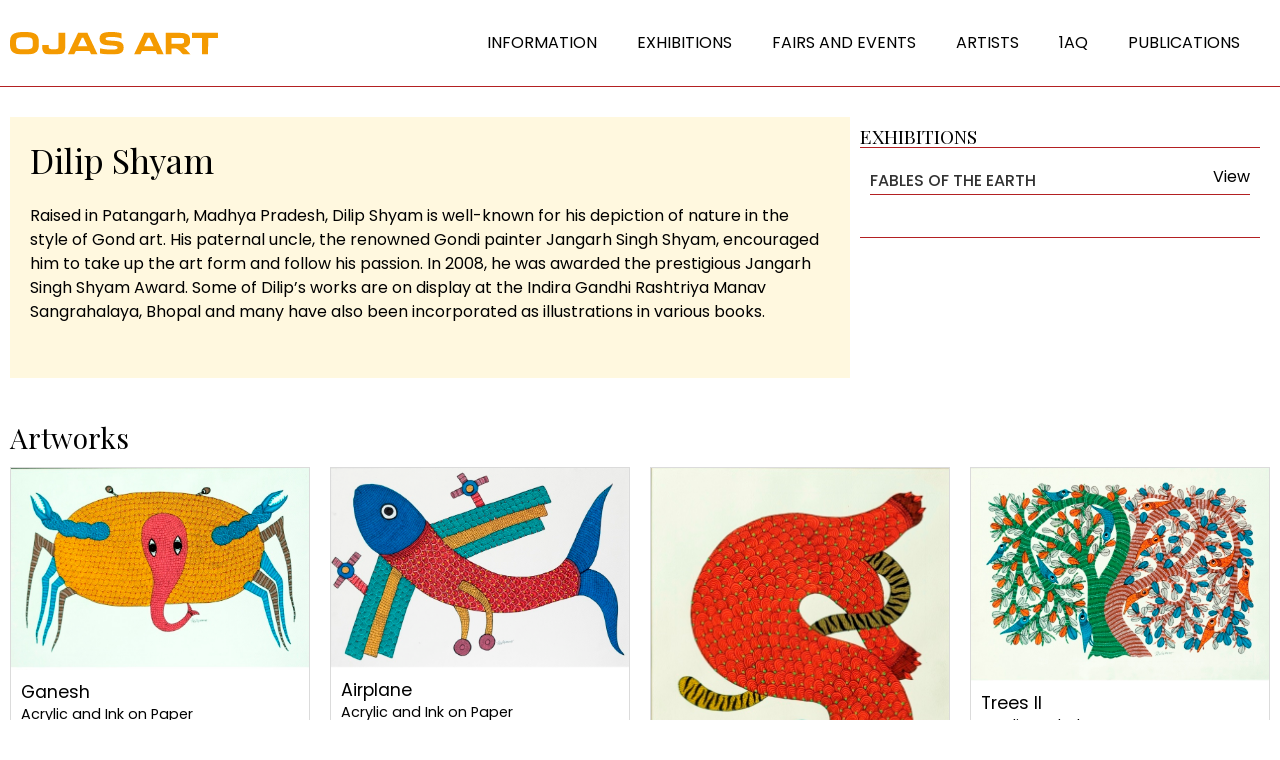

--- FILE ---
content_type: text/html; charset=UTF-8
request_url: https://ojasart.com/artists-cpt/dilip-shyam/
body_size: 22429
content:
<!doctype html>
<html lang="en-US">
<head>
	<meta charset="UTF-8">
	<meta name="viewport" content="width=device-width, initial-scale=1">
	<link rel="profile" href="https://gmpg.org/xfn/11">
	<title>Dilip Shyam &#8211; Ojas Art</title>
<meta name='robots' content='max-image-preview:large' />
<style id='wp-img-auto-sizes-contain-inline-css'>
img:is([sizes=auto i],[sizes^="auto," i]){contain-intrinsic-size:3000px 1500px}
/*# sourceURL=wp-img-auto-sizes-contain-inline-css */
</style>
<style id='wp-emoji-styles-inline-css'>

	img.wp-smiley, img.emoji {
		display: inline !important;
		border: none !important;
		box-shadow: none !important;
		height: 1em !important;
		width: 1em !important;
		margin: 0 0.07em !important;
		vertical-align: -0.1em !important;
		background: none !important;
		padding: 0 !important;
	}
/*# sourceURL=wp-emoji-styles-inline-css */
</style>
<link rel='stylesheet' id='wp-block-library-css' href='https://ojasart.com/wp-includes/css/dist/block-library/style.min.css' media='all' />
<link rel='stylesheet' id='jet-engine-frontend-css' href='https://ojasart.com/wp-content/plugins/jet-engine/assets/css/frontend.css' media='all' />
<style id='global-styles-inline-css'>
:root{--wp--preset--aspect-ratio--square: 1;--wp--preset--aspect-ratio--4-3: 4/3;--wp--preset--aspect-ratio--3-4: 3/4;--wp--preset--aspect-ratio--3-2: 3/2;--wp--preset--aspect-ratio--2-3: 2/3;--wp--preset--aspect-ratio--16-9: 16/9;--wp--preset--aspect-ratio--9-16: 9/16;--wp--preset--color--black: #000000;--wp--preset--color--cyan-bluish-gray: #abb8c3;--wp--preset--color--white: #ffffff;--wp--preset--color--pale-pink: #f78da7;--wp--preset--color--vivid-red: #cf2e2e;--wp--preset--color--luminous-vivid-orange: #ff6900;--wp--preset--color--luminous-vivid-amber: #fcb900;--wp--preset--color--light-green-cyan: #7bdcb5;--wp--preset--color--vivid-green-cyan: #00d084;--wp--preset--color--pale-cyan-blue: #8ed1fc;--wp--preset--color--vivid-cyan-blue: #0693e3;--wp--preset--color--vivid-purple: #9b51e0;--wp--preset--gradient--vivid-cyan-blue-to-vivid-purple: linear-gradient(135deg,rgb(6,147,227) 0%,rgb(155,81,224) 100%);--wp--preset--gradient--light-green-cyan-to-vivid-green-cyan: linear-gradient(135deg,rgb(122,220,180) 0%,rgb(0,208,130) 100%);--wp--preset--gradient--luminous-vivid-amber-to-luminous-vivid-orange: linear-gradient(135deg,rgb(252,185,0) 0%,rgb(255,105,0) 100%);--wp--preset--gradient--luminous-vivid-orange-to-vivid-red: linear-gradient(135deg,rgb(255,105,0) 0%,rgb(207,46,46) 100%);--wp--preset--gradient--very-light-gray-to-cyan-bluish-gray: linear-gradient(135deg,rgb(238,238,238) 0%,rgb(169,184,195) 100%);--wp--preset--gradient--cool-to-warm-spectrum: linear-gradient(135deg,rgb(74,234,220) 0%,rgb(151,120,209) 20%,rgb(207,42,186) 40%,rgb(238,44,130) 60%,rgb(251,105,98) 80%,rgb(254,248,76) 100%);--wp--preset--gradient--blush-light-purple: linear-gradient(135deg,rgb(255,206,236) 0%,rgb(152,150,240) 100%);--wp--preset--gradient--blush-bordeaux: linear-gradient(135deg,rgb(254,205,165) 0%,rgb(254,45,45) 50%,rgb(107,0,62) 100%);--wp--preset--gradient--luminous-dusk: linear-gradient(135deg,rgb(255,203,112) 0%,rgb(199,81,192) 50%,rgb(65,88,208) 100%);--wp--preset--gradient--pale-ocean: linear-gradient(135deg,rgb(255,245,203) 0%,rgb(182,227,212) 50%,rgb(51,167,181) 100%);--wp--preset--gradient--electric-grass: linear-gradient(135deg,rgb(202,248,128) 0%,rgb(113,206,126) 100%);--wp--preset--gradient--midnight: linear-gradient(135deg,rgb(2,3,129) 0%,rgb(40,116,252) 100%);--wp--preset--font-size--small: 13px;--wp--preset--font-size--medium: 20px;--wp--preset--font-size--large: 36px;--wp--preset--font-size--x-large: 42px;--wp--preset--spacing--20: 0.44rem;--wp--preset--spacing--30: 0.67rem;--wp--preset--spacing--40: 1rem;--wp--preset--spacing--50: 1.5rem;--wp--preset--spacing--60: 2.25rem;--wp--preset--spacing--70: 3.38rem;--wp--preset--spacing--80: 5.06rem;--wp--preset--shadow--natural: 6px 6px 9px rgba(0, 0, 0, 0.2);--wp--preset--shadow--deep: 12px 12px 50px rgba(0, 0, 0, 0.4);--wp--preset--shadow--sharp: 6px 6px 0px rgba(0, 0, 0, 0.2);--wp--preset--shadow--outlined: 6px 6px 0px -3px rgb(255, 255, 255), 6px 6px rgb(0, 0, 0);--wp--preset--shadow--crisp: 6px 6px 0px rgb(0, 0, 0);}:root { --wp--style--global--content-size: 800px;--wp--style--global--wide-size: 1200px; }:where(body) { margin: 0; }.wp-site-blocks > .alignleft { float: left; margin-right: 2em; }.wp-site-blocks > .alignright { float: right; margin-left: 2em; }.wp-site-blocks > .aligncenter { justify-content: center; margin-left: auto; margin-right: auto; }:where(.wp-site-blocks) > * { margin-block-start: 24px; margin-block-end: 0; }:where(.wp-site-blocks) > :first-child { margin-block-start: 0; }:where(.wp-site-blocks) > :last-child { margin-block-end: 0; }:root { --wp--style--block-gap: 24px; }:root :where(.is-layout-flow) > :first-child{margin-block-start: 0;}:root :where(.is-layout-flow) > :last-child{margin-block-end: 0;}:root :where(.is-layout-flow) > *{margin-block-start: 24px;margin-block-end: 0;}:root :where(.is-layout-constrained) > :first-child{margin-block-start: 0;}:root :where(.is-layout-constrained) > :last-child{margin-block-end: 0;}:root :where(.is-layout-constrained) > *{margin-block-start: 24px;margin-block-end: 0;}:root :where(.is-layout-flex){gap: 24px;}:root :where(.is-layout-grid){gap: 24px;}.is-layout-flow > .alignleft{float: left;margin-inline-start: 0;margin-inline-end: 2em;}.is-layout-flow > .alignright{float: right;margin-inline-start: 2em;margin-inline-end: 0;}.is-layout-flow > .aligncenter{margin-left: auto !important;margin-right: auto !important;}.is-layout-constrained > .alignleft{float: left;margin-inline-start: 0;margin-inline-end: 2em;}.is-layout-constrained > .alignright{float: right;margin-inline-start: 2em;margin-inline-end: 0;}.is-layout-constrained > .aligncenter{margin-left: auto !important;margin-right: auto !important;}.is-layout-constrained > :where(:not(.alignleft):not(.alignright):not(.alignfull)){max-width: var(--wp--style--global--content-size);margin-left: auto !important;margin-right: auto !important;}.is-layout-constrained > .alignwide{max-width: var(--wp--style--global--wide-size);}body .is-layout-flex{display: flex;}.is-layout-flex{flex-wrap: wrap;align-items: center;}.is-layout-flex > :is(*, div){margin: 0;}body .is-layout-grid{display: grid;}.is-layout-grid > :is(*, div){margin: 0;}body{padding-top: 0px;padding-right: 0px;padding-bottom: 0px;padding-left: 0px;}a:where(:not(.wp-element-button)){text-decoration: underline;}:root :where(.wp-element-button, .wp-block-button__link){background-color: #32373c;border-width: 0;color: #fff;font-family: inherit;font-size: inherit;font-style: inherit;font-weight: inherit;letter-spacing: inherit;line-height: inherit;padding-top: calc(0.667em + 2px);padding-right: calc(1.333em + 2px);padding-bottom: calc(0.667em + 2px);padding-left: calc(1.333em + 2px);text-decoration: none;text-transform: inherit;}.has-black-color{color: var(--wp--preset--color--black) !important;}.has-cyan-bluish-gray-color{color: var(--wp--preset--color--cyan-bluish-gray) !important;}.has-white-color{color: var(--wp--preset--color--white) !important;}.has-pale-pink-color{color: var(--wp--preset--color--pale-pink) !important;}.has-vivid-red-color{color: var(--wp--preset--color--vivid-red) !important;}.has-luminous-vivid-orange-color{color: var(--wp--preset--color--luminous-vivid-orange) !important;}.has-luminous-vivid-amber-color{color: var(--wp--preset--color--luminous-vivid-amber) !important;}.has-light-green-cyan-color{color: var(--wp--preset--color--light-green-cyan) !important;}.has-vivid-green-cyan-color{color: var(--wp--preset--color--vivid-green-cyan) !important;}.has-pale-cyan-blue-color{color: var(--wp--preset--color--pale-cyan-blue) !important;}.has-vivid-cyan-blue-color{color: var(--wp--preset--color--vivid-cyan-blue) !important;}.has-vivid-purple-color{color: var(--wp--preset--color--vivid-purple) !important;}.has-black-background-color{background-color: var(--wp--preset--color--black) !important;}.has-cyan-bluish-gray-background-color{background-color: var(--wp--preset--color--cyan-bluish-gray) !important;}.has-white-background-color{background-color: var(--wp--preset--color--white) !important;}.has-pale-pink-background-color{background-color: var(--wp--preset--color--pale-pink) !important;}.has-vivid-red-background-color{background-color: var(--wp--preset--color--vivid-red) !important;}.has-luminous-vivid-orange-background-color{background-color: var(--wp--preset--color--luminous-vivid-orange) !important;}.has-luminous-vivid-amber-background-color{background-color: var(--wp--preset--color--luminous-vivid-amber) !important;}.has-light-green-cyan-background-color{background-color: var(--wp--preset--color--light-green-cyan) !important;}.has-vivid-green-cyan-background-color{background-color: var(--wp--preset--color--vivid-green-cyan) !important;}.has-pale-cyan-blue-background-color{background-color: var(--wp--preset--color--pale-cyan-blue) !important;}.has-vivid-cyan-blue-background-color{background-color: var(--wp--preset--color--vivid-cyan-blue) !important;}.has-vivid-purple-background-color{background-color: var(--wp--preset--color--vivid-purple) !important;}.has-black-border-color{border-color: var(--wp--preset--color--black) !important;}.has-cyan-bluish-gray-border-color{border-color: var(--wp--preset--color--cyan-bluish-gray) !important;}.has-white-border-color{border-color: var(--wp--preset--color--white) !important;}.has-pale-pink-border-color{border-color: var(--wp--preset--color--pale-pink) !important;}.has-vivid-red-border-color{border-color: var(--wp--preset--color--vivid-red) !important;}.has-luminous-vivid-orange-border-color{border-color: var(--wp--preset--color--luminous-vivid-orange) !important;}.has-luminous-vivid-amber-border-color{border-color: var(--wp--preset--color--luminous-vivid-amber) !important;}.has-light-green-cyan-border-color{border-color: var(--wp--preset--color--light-green-cyan) !important;}.has-vivid-green-cyan-border-color{border-color: var(--wp--preset--color--vivid-green-cyan) !important;}.has-pale-cyan-blue-border-color{border-color: var(--wp--preset--color--pale-cyan-blue) !important;}.has-vivid-cyan-blue-border-color{border-color: var(--wp--preset--color--vivid-cyan-blue) !important;}.has-vivid-purple-border-color{border-color: var(--wp--preset--color--vivid-purple) !important;}.has-vivid-cyan-blue-to-vivid-purple-gradient-background{background: var(--wp--preset--gradient--vivid-cyan-blue-to-vivid-purple) !important;}.has-light-green-cyan-to-vivid-green-cyan-gradient-background{background: var(--wp--preset--gradient--light-green-cyan-to-vivid-green-cyan) !important;}.has-luminous-vivid-amber-to-luminous-vivid-orange-gradient-background{background: var(--wp--preset--gradient--luminous-vivid-amber-to-luminous-vivid-orange) !important;}.has-luminous-vivid-orange-to-vivid-red-gradient-background{background: var(--wp--preset--gradient--luminous-vivid-orange-to-vivid-red) !important;}.has-very-light-gray-to-cyan-bluish-gray-gradient-background{background: var(--wp--preset--gradient--very-light-gray-to-cyan-bluish-gray) !important;}.has-cool-to-warm-spectrum-gradient-background{background: var(--wp--preset--gradient--cool-to-warm-spectrum) !important;}.has-blush-light-purple-gradient-background{background: var(--wp--preset--gradient--blush-light-purple) !important;}.has-blush-bordeaux-gradient-background{background: var(--wp--preset--gradient--blush-bordeaux) !important;}.has-luminous-dusk-gradient-background{background: var(--wp--preset--gradient--luminous-dusk) !important;}.has-pale-ocean-gradient-background{background: var(--wp--preset--gradient--pale-ocean) !important;}.has-electric-grass-gradient-background{background: var(--wp--preset--gradient--electric-grass) !important;}.has-midnight-gradient-background{background: var(--wp--preset--gradient--midnight) !important;}.has-small-font-size{font-size: var(--wp--preset--font-size--small) !important;}.has-medium-font-size{font-size: var(--wp--preset--font-size--medium) !important;}.has-large-font-size{font-size: var(--wp--preset--font-size--large) !important;}.has-x-large-font-size{font-size: var(--wp--preset--font-size--x-large) !important;}
:root :where(.wp-block-pullquote){font-size: 1.5em;line-height: 1.6;}
/*# sourceURL=global-styles-inline-css */
</style>
<link rel='stylesheet' id='ap-front-css' href='https://ojasart.com/wp-content/plugins/alphabetic-pagination/css/front-style.css' media='all' />
<link rel='stylesheet' id='ap-mobile-css' href='https://ojasart.com/wp-content/plugins/alphabetic-pagination/css/mobile.css' media='all' />
<link rel='stylesheet' id='ae-pro-css-css' href='https://ojasart.com/wp-content/plugins/anywhere-elementor-pro/includes/assets/css/ae-pro.min.css' media='all' />
<link rel='stylesheet' id='hello-elementor-css' href='https://ojasart.com/wp-content/themes/hello-elementor/assets/css/reset.css' media='all' />
<link rel='stylesheet' id='hello-elementor-theme-style-css' href='https://ojasart.com/wp-content/themes/hello-elementor/assets/css/theme.css' media='all' />
<link rel='stylesheet' id='hello-elementor-header-footer-css' href='https://ojasart.com/wp-content/themes/hello-elementor/assets/css/header-footer.css' media='all' />
<link rel='stylesheet' id='elementor-frontend-css' href='https://ojasart.com/wp-content/plugins/elementor/assets/css/frontend.min.css' media='all' />
<link rel='stylesheet' id='elementor-post-5-css' href='https://ojasart.com/wp-content/uploads/elementor/css/post-5.css' media='all' />
<link rel='stylesheet' id='jet-popup-frontend-css' href='https://ojasart.com/wp-content/plugins/jet-popup/assets/css/jet-popup-frontend.css' media='all' />
<link rel='stylesheet' id='wpdreams-asl-basic-css' href='https://ojasart.com/wp-content/plugins/ajax-search-lite/css/style.basic.css' media='all' />
<style id='wpdreams-asl-basic-inline-css'>

					div[id*='ajaxsearchlitesettings'].searchsettings .asl_option_inner label {
						font-size: 0px !important;
						color: rgba(0, 0, 0, 0);
					}
					div[id*='ajaxsearchlitesettings'].searchsettings .asl_option_inner label:after {
						font-size: 11px !important;
						position: absolute;
						top: 0;
						left: 0;
						z-index: 1;
					}
					.asl_w_container {
						width: 100%;
						margin: 0px 0px 0px 0px;
						min-width: 200px;
					}
					div[id*='ajaxsearchlite'].asl_m {
						width: 100%;
					}
					div[id*='ajaxsearchliteres'].wpdreams_asl_results div.resdrg span.highlighted {
						font-weight: bold;
						color: rgba(217, 49, 43, 1);
						background-color: rgba(238, 238, 238, 1);
					}
					div[id*='ajaxsearchliteres'].wpdreams_asl_results .results img.asl_image {
						width: 70px;
						height: 70px;
						object-fit: cover;
					}
					div[id*='ajaxsearchlite'].asl_r .results {
						max-height: none;
					}
					div[id*='ajaxsearchlite'].asl_r {
						position: absolute;
					}
				
						div.asl_r.asl_w {
							border:1px none rgb(0, 0, 0) !important;border-radius:0px 0px 0px 0px !important;
							box-shadow: none !important;
						}
					
						div.asl_s.asl_w {
							border:1px none rgb(0, 0, 0) !important;border-radius:0px 0px 0px 0px !important;
							box-shadow: none !important;
						}
					
						div.asl_r.asl_w.vertical .results .item::after {
							display: block;
							position: absolute;
							bottom: 0;
							content: '';
							height: 1px;
							width: 100%;
							background: #D8D8D8;
						}
						div.asl_r.asl_w.vertical .results .item.asl_last_item::after {
							display: none;
						}
					
/*# sourceURL=wpdreams-asl-basic-inline-css */
</style>
<link rel='stylesheet' id='wpdreams-asl-instance-css' href='https://ojasart.com/wp-content/plugins/ajax-search-lite/css/style-simple-red.css' media='all' />
<link rel='stylesheet' id='widget-image-css' href='https://ojasart.com/wp-content/plugins/elementor/assets/css/widget-image.min.css' media='all' />
<link rel='stylesheet' id='widget-nav-menu-css' href='https://ojasart.com/wp-content/plugins/elementor-pro/assets/css/widget-nav-menu.min.css' media='all' />
<link rel='stylesheet' id='widget-heading-css' href='https://ojasart.com/wp-content/plugins/elementor/assets/css/widget-heading.min.css' media='all' />
<link rel='stylesheet' id='widget-icon-list-css' href='https://ojasart.com/wp-content/plugins/elementor/assets/css/widget-icon-list.min.css' media='all' />
<link rel='stylesheet' id='widget-spacer-css' href='https://ojasart.com/wp-content/plugins/elementor/assets/css/widget-spacer.min.css' media='all' />
<link rel='stylesheet' id='e-animation-fadeInUp-css' href='https://ojasart.com/wp-content/plugins/elementor/assets/lib/animations/styles/fadeInUp.min.css' media='all' />
<link rel='stylesheet' id='widget-divider-css' href='https://ojasart.com/wp-content/plugins/elementor/assets/css/widget-divider.min.css' media='all' />
<link rel='stylesheet' id='bdt-uikit-css' href='https://ojasart.com/wp-content/plugins/bdthemes-element-pack/assets/css/bdt-uikit.css' media='all' />
<link rel='stylesheet' id='ep-helper-css' href='https://ojasart.com/wp-content/plugins/bdthemes-element-pack/assets/css/ep-helper.css' media='all' />
<link rel='stylesheet' id='ep-advanced-image-gallery-css' href='https://ojasart.com/wp-content/plugins/bdthemes-element-pack/assets/css/ep-advanced-image-gallery.css' media='all' />
<link rel='stylesheet' id='ep-font-css' href='https://ojasart.com/wp-content/plugins/bdthemes-element-pack/assets/css/ep-font.css' media='all' />
<link rel='stylesheet' id='e-animation-fadeIn-css' href='https://ojasart.com/wp-content/plugins/elementor/assets/lib/animations/styles/fadeIn.min.css' media='all' />
<link rel='stylesheet' id='e-popup-css' href='https://ojasart.com/wp-content/plugins/elementor-pro/assets/css/conditionals/popup.min.css' media='all' />
<link rel='stylesheet' id='font-awesome-5-all-css' href='https://ojasart.com/wp-content/plugins/elementor/assets/lib/font-awesome/css/all.min.css' media='all' />
<link rel='stylesheet' id='font-awesome-4-shim-css' href='https://ojasart.com/wp-content/plugins/elementor/assets/lib/font-awesome/css/v4-shims.min.css' media='all' />
<link rel='stylesheet' id='elementor-post-9-css' href='https://ojasart.com/wp-content/uploads/elementor/css/post-9.css' media='all' />
<link rel='stylesheet' id='elementor-post-69-css' href='https://ojasart.com/wp-content/uploads/elementor/css/post-69.css' media='all' />
<link rel='stylesheet' id='elementor-post-159-css' href='https://ojasart.com/wp-content/uploads/elementor/css/post-159.css' media='all' />
<link rel='stylesheet' id='elementor-post-137-css' href='https://ojasart.com/wp-content/uploads/elementor/css/post-137.css' media='all' />
<link rel='stylesheet' id='elementor-post-3858-css' href='https://ojasart.com/wp-content/uploads/elementor/css/post-3858.css' media='all' />
<link rel='stylesheet' id='elementor-post-4677-css' href='https://ojasart.com/wp-content/uploads/elementor/css/post-4677.css' media='all' />
<link rel='stylesheet' id='vegas-css-css' href='https://ojasart.com/wp-content/plugins/anywhere-elementor-pro/includes/assets/lib/vegas/vegas.min.css' media='all' />
<link rel='stylesheet' id='hello-elementor-child-style-css' href='https://ojasart.com/wp-content/themes/hello-theme-child-master/style.css' media='all' />
<link rel='stylesheet' id='elementor-gf-poppins-css' href='https://fonts.googleapis.com/css?family=Poppins:100,100italic,200,200italic,300,300italic,400,400italic,500,500italic,600,600italic,700,700italic,800,800italic,900,900italic&#038;display=auto' media='all' />
<link rel='stylesheet' id='elementor-gf-playfairdisplay-css' href='https://fonts.googleapis.com/css?family=Playfair+Display:100,100italic,200,200italic,300,300italic,400,400italic,500,500italic,600,600italic,700,700italic,800,800italic,900,900italic&#038;display=auto' media='all' />
<script src="https://ojasart.com/wp-includes/js/jquery/jquery.min.js" id="jquery-core-js"></script>
<script src="https://ojasart.com/wp-includes/js/jquery/jquery-migrate.min.js" id="jquery-migrate-js"></script>
<script id="ap-front-js-extra">
var ap_object = {"ap_pro":"false","reset_theme":"dark","page_id":"3127","ap_lang":"","ap_disable":"1"};
//# sourceURL=ap-front-js-extra
</script>
<script src="https://ojasart.com/wp-content/plugins/alphabetic-pagination/js/scripts.js" id="ap-front-js"></script>
<script id="ap-front-js-after">
			jQuery(document).ready(function($) {
			    
			setTimeout(function(){	
			//console.log(".ap_pagination");
			if($(".ap_pagination").length){
			$(".ap_pagination").eq(0).show();
			} }, 1000);
			
			});
			
//# sourceURL=ap-front-js-after
</script>
<script src="https://ojasart.com/wp-content/plugins/alphabetic-pagination/js/jquery.blockUI.js" id="jquery.blockUI-js"></script>
<script src="https://ojasart.com/wp-content/plugins/elementor/assets/lib/font-awesome/js/v4-shims.min.js" id="font-awesome-4-shim-js"></script>
<link rel="canonical" href="https://ojasart.com/artists-cpt/dilip-shyam/" />
<meta name="cdp-version" content="1.5.0" />				<link rel="preconnect" href="https://fonts.gstatic.com" crossorigin />
				<link rel="preload" as="style" href="//fonts.googleapis.com/css?family=Open+Sans&display=swap" />
								<link rel="stylesheet" href="//fonts.googleapis.com/css?family=Open+Sans&display=swap" media="all" />
				<meta name="generator" content="Elementor 3.34.0; features: e_font_icon_svg, additional_custom_breakpoints; settings: css_print_method-external, google_font-enabled, font_display-auto">
			<style>
				.e-con.e-parent:nth-of-type(n+4):not(.e-lazyloaded):not(.e-no-lazyload),
				.e-con.e-parent:nth-of-type(n+4):not(.e-lazyloaded):not(.e-no-lazyload) * {
					background-image: none !important;
				}
				@media screen and (max-height: 1024px) {
					.e-con.e-parent:nth-of-type(n+3):not(.e-lazyloaded):not(.e-no-lazyload),
					.e-con.e-parent:nth-of-type(n+3):not(.e-lazyloaded):not(.e-no-lazyload) * {
						background-image: none !important;
					}
				}
				@media screen and (max-height: 640px) {
					.e-con.e-parent:nth-of-type(n+2):not(.e-lazyloaded):not(.e-no-lazyload),
					.e-con.e-parent:nth-of-type(n+2):not(.e-lazyloaded):not(.e-no-lazyload) * {
						background-image: none !important;
					}
				}
			</style>
			<meta name="generator" content="Powered by Slider Revolution 6.7.40 - responsive, Mobile-Friendly Slider Plugin for WordPress with comfortable drag and drop interface." />
<link rel="icon" href="https://ojasart.com/wp-content/uploads/2023/02/cropped-Ojas_Logo_fav-32x32.png" sizes="32x32" />
<link rel="icon" href="https://ojasart.com/wp-content/uploads/2023/02/cropped-Ojas_Logo_fav-192x192.png" sizes="192x192" />
<link rel="apple-touch-icon" href="https://ojasart.com/wp-content/uploads/2023/02/cropped-Ojas_Logo_fav-180x180.png" />
<meta name="msapplication-TileImage" content="https://ojasart.com/wp-content/uploads/2023/02/cropped-Ojas_Logo_fav-270x270.png" />
<script>function setREVStartSize(e){
			//window.requestAnimationFrame(function() {
				window.RSIW = window.RSIW===undefined ? window.innerWidth : window.RSIW;
				window.RSIH = window.RSIH===undefined ? window.innerHeight : window.RSIH;
				try {
					var pw = document.getElementById(e.c).parentNode.offsetWidth,
						newh;
					pw = pw===0 || isNaN(pw) || (e.l=="fullwidth" || e.layout=="fullwidth") ? window.RSIW : pw;
					e.tabw = e.tabw===undefined ? 0 : parseInt(e.tabw);
					e.thumbw = e.thumbw===undefined ? 0 : parseInt(e.thumbw);
					e.tabh = e.tabh===undefined ? 0 : parseInt(e.tabh);
					e.thumbh = e.thumbh===undefined ? 0 : parseInt(e.thumbh);
					e.tabhide = e.tabhide===undefined ? 0 : parseInt(e.tabhide);
					e.thumbhide = e.thumbhide===undefined ? 0 : parseInt(e.thumbhide);
					e.mh = e.mh===undefined || e.mh=="" || e.mh==="auto" ? 0 : parseInt(e.mh,0);
					if(e.layout==="fullscreen" || e.l==="fullscreen")
						newh = Math.max(e.mh,window.RSIH);
					else{
						e.gw = Array.isArray(e.gw) ? e.gw : [e.gw];
						for (var i in e.rl) if (e.gw[i]===undefined || e.gw[i]===0) e.gw[i] = e.gw[i-1];
						e.gh = e.el===undefined || e.el==="" || (Array.isArray(e.el) && e.el.length==0)? e.gh : e.el;
						e.gh = Array.isArray(e.gh) ? e.gh : [e.gh];
						for (var i in e.rl) if (e.gh[i]===undefined || e.gh[i]===0) e.gh[i] = e.gh[i-1];
											
						var nl = new Array(e.rl.length),
							ix = 0,
							sl;
						e.tabw = e.tabhide>=pw ? 0 : e.tabw;
						e.thumbw = e.thumbhide>=pw ? 0 : e.thumbw;
						e.tabh = e.tabhide>=pw ? 0 : e.tabh;
						e.thumbh = e.thumbhide>=pw ? 0 : e.thumbh;
						for (var i in e.rl) nl[i] = e.rl[i]<window.RSIW ? 0 : e.rl[i];
						sl = nl[0];
						for (var i in nl) if (sl>nl[i] && nl[i]>0) { sl = nl[i]; ix=i;}
						var m = pw>(e.gw[ix]+e.tabw+e.thumbw) ? 1 : (pw-(e.tabw+e.thumbw)) / (e.gw[ix]);
						newh =  (e.gh[ix] * m) + (e.tabh + e.thumbh);
					}
					var el = document.getElementById(e.c);
					if (el!==null && el) el.style.height = newh+"px";
					el = document.getElementById(e.c+"_wrapper");
					if (el!==null && el) {
						el.style.height = newh+"px";
						el.style.display = "block";
					}
				} catch(e){
					console.log("Failure at Presize of Slider:" + e)
				}
			//});
		  };</script>
		<style id="wp-custom-css">
			 /* Improved Animations Stylesheet from https://element.how/elementor-improve-entrance-animations/ , works for the 'fade' animations */

@keyframes fadeDown {
    from {
        opacity: 0;
        transform: translate3d(0,-30px,0)
    }

    to {
        opacity: 1;
        transform: none
    }
}

.elementor-element.fadeInDown {
    animation-name: fadeDown
}

@keyframes fadeLeft {
    from {
        opacity: 0;
        transform: translate3d(-30px,0,0)
    }

    to {
        opacity: 1;
        transform: none
    }
}

.elementor-element.fadeInLeft {
    animation-name: fadeLeft
}

@keyframes fadeRight {
    from {
        opacity: 0;
        transform: translate3d(30px,0,0)
    }

    to {
        opacity: 1;
        transform: none
    }
}

.elementor-element.fadeInRight {
    animation-name: fadeRight
}

@keyframes fadeUp {
    from {
        opacity: 0;
        transform: translate3d(0,60px,0)
    }

    to {
        opacity: 1;
        transform: none
    }
}

.elementor-element.fadeInUp {
    animation-name: fadeUp
}

.custom-temp-work .innericon svg {
    opacity: 0;
    display: none;
}
.custom-temp-work .innericon {
    position: relative;
} 
.custom-temp-work .innericon::before {
    content: "Search Now";
    position: absolute;
    left: 50%;
    top: 50%;
    transform: translate(-50%, -50%);
    font-family: 'Poppins';
    font-style: normal;
    font-weight: 400;
    font-size: 14px;
    line-height: 21px;
    letter-spacing: 0.1em;
    color: #DC2B1C;
    text-transform: uppercase;
    white-space: nowrap;
	transition:0.3s ease-in-out;
}
.custom-temp-work .innericon:hover::before{
	color:#fff;
}
.container.custom-temp-work {
    padding: 40px 0 60px;
    max-width: 1280px;
    margin: 0 auto;
    min-height: calc(100vh - 414px);
}
.custom-temp-work .ajx-search {
    max-width: 980px;
    margin: 0 auto 20px;
}
.custom-temp-work .probox {
    border: 1px solid #DC2B1C !important;
    background: transparent !important;
    background-color: #FFF8DF !important;
    height: 46px !important;
}
.custom-temp-work div.asl_w .probox .promagnifier {
    width: 209px;
    height: 46px;
    background-color: #fff !important;
    background-image: unset!important;
    border-left: 1px solid #DC2B1C !important;
	transition:0.3s ease-in-out;
}
.custom-temp-work div.asl_w .probox .promagnifier:hover {
    background-color: #DC2B1C !important;
}
.custom-temp-work div.asl_w .probox .promagnifier .innericon svg {
    fill: #d82625;
	transition:0.3s ease-in-out;
}
.custom-temp-work div.asl_w .probox .promagnifier:hover .innericon svg {
    fill: #fff;
}
#ajaxsearchlite1 .probox .proinput input, div.asl_w .probox .proinput input{
	
    color: #434343 !important;
}
.custom-temp-work div.asl_w .probox .proinput input {
    height: 47px !important;
    color: #434343 !important;
    font-style: normal;
    font-weight: 400 !important;
    font-size: 14px !important;
    padding-left: 10px !important;
}
.custom-temp-work div.asl_w .probox .proinput input::placeholder{
		color: #434343 !important;
		font-family: 'Poppins';
		font-style: normal;
		font-weight: 400;
		font-size: 14px;
}
.alphabets_row {
    display: flex;
    justify-content: center;
}
.custom-temp-work .proclose {
    position: relative;
    top: 5px;
}
.alphabets_row>span {
    font-size: 16px;
    line-height: 256%;
    text-align: center;
    letter-spacing: 0.64em;
    color: #BABABA;
    font-weight: 400;
    font-family: 'Poppins';
    padding: 0 5px;
		cursor:pointer;
}
.alphabets_row>span.Current {
    color: #DC2B1C;
}
.artist-main .artist-main-inner{
    display: flex;
    flex-wrap: wrap; 
}
.artist-main .artist-main-inner >div {
    width: 33.33%;
    padding-right: 15px;
    min-height: 45px;
    display: inline-flex;
    align-items: center;
    flex-wrap: wrap;
    justify-content: center;
}
.artist-main a {
    font-family: 'Poppins';
    font-style: normal;
    font-weight: 600;
    font-size: 16px;
    line-height: 256%;
    letter-spacing: 0.1em;
    color: #000000;
	transition:0.3s ease-in-out;
}
.artist-main {
    display: flex;
    flex-wrap: wrap;
    margin-top: 20px;
    height: 483px;
    overflow-y: auto;
}
.artist-main a:hover{
	color:#DC2B1C;
}
 div#mCSB_1_scrollbar_vertical {
    background-color: #E2E2E2;
    width: 6px;
    border-radius: 10px;
}
  div#mCSB_1_dragger_vertical {
    background-color: #DC2B1C;
    border-radius: 10px;
}
 .mCSB_dragger_bar {
    background-color: #DC2B1C !important; 
    overflow: hidden;
}
  .mCSB_scrollTools .mCSB_draggerRail {
    opacity: 0 !important;
} 
.custom-temp-work .ccc {
    text-align: center;
    font-size: 20px;
    font-weight: 600;
    margin: 100px 0 0;
}
div.asl_r .results .item .asl_content {
    display: flex;
    align-items: center;
}
div.asl_r .results .item .asl_content h3, div.asl_r .results .item .asl_content h3 a {
    color: #333;
    font-weight: 700 !important;
}
div.asl_r .results .item .asl_content h3 a:hover{
	color: #DC2B1C;
}
 div.asl_r.vertical {
    padding: 1px; 
}
/* exhibition page */
.cs-container{
	max-width: 1280px;
	margin: 0 auto;
	padding:0 15px;
	width:100%;
}
.custom-exhibition{
    padding: 20px 0 50px 0;
}
.custom-exhibition .cs-container{
    display: flex;
    flex-wrap: wrap;
}
.exhibition-outer {
    width: 25% ;
    padding: 15px 10px 10px 10px;
}
.exhibition-outer> a {
    border: 1px solid #D9D9D9;
    display: inline-block;
    width: 100%;
}
.exhibition-outer > a .thumb_exhibition {
    border-bottom: 1px solid #d9d9d9;
    height: 245px;
    background-color: #F8F8F8;
}
.exhibition-outer > a .thumb_exhibition img{
	transition:0.3s ease-in-out;
	height:100%;
	width:100%;
	object-fit:scale-down;
	object-position:center;
}
.exhibition-outer:hover .thumb_exhibition img {
    transform: scale(0.9);
} 
.exhibition-outer .text-outer {
    min-height: 140px;
    padding: 15px 10px;
    display: flex;
    flex-direction: column;
    justify-content: space-between;
}
.exhibition-outer .title_exhibition {
    font-family: 'Playfair Display'; 
    font-weight: 500;
    font-size: 16px;
    line-height: 21px;
    letter-spacing: 0.1em;
    color: #000000;
} 
.exhibition-outer .title_exhibition:hover{
		color:#ed1f33;
}
.exhibition-outer .date_exhibition {
    font-family: 'Poppins';
    font-style: normal;
    font-weight: 400;
    font-size: 14px;
    line-height: 21px;
    letter-spacing: 0.4px;
    color: #000000;
    margin-top: 10px;
}
.cs-heading{
	font-family: 'Playfair Display';
	font-style: normal;
	font-weight: 400;
	font-size: 28px;
	line-height: 37px;
	text-align: center;
	letter-spacing: 0.1em;
	color: #000000;
	margin-bottom:30px;
}
.cs-filter-outer {
    background-color: #FFF8DF;
	height:36px;
}
.cs-filter-outer  h4{
	padding: 9px 19px;
    margin: 0;
    font-family: 'Poppins';
    font-style: normal;
    font-weight: 600;
    font-size: 12px;
    line-height: 18px;
    letter-spacing: 0.1em;
    color: #000000;
	text-align:center;
}
.cs-filter-outer  .item{
	cursor:pointer;
}
.cs-filter-outer  .item.active> h4{
		background-color: #DC2B1C;
	color:#fff;
}
.mCustomScrollBox{
	width:100%;
}
div.asl_r .results .item .asl_content h3 {
    padding: 15px;
}
div.asl_m .probox .proclose svg {
    box-shadow: none !important;
    background-color: #ea0117;    					margin-top: -9px;
}
.cs-filter-outer .owl-theme .owl-nav [class*=owl-] {
    position: absolute;
    top: 8px;
    left: -25px;
    width: 20px;
    height: 20px;
    background: rgb(255 255 255 / 0%) !important;
    z-index: 999;
    border-radius: 50%;
    margin: 0;
    font-size: 5px;
    opacity: 1;
    color: #000 !important;
    border: none !important;
    box-shadow: none !important;
	    outline: none !important;
}
.cs-filter-outer .owl-carousel .owl-nav .owl-next{
	left:unset;
	right:-25px;
}
.cs-filter-outer .owl-theme .owl-nav [class*=owl-].disabled {
    display: none;
}
.exhibition-outer{
	display:flex;
}
.main-section-started {
    max-width: 1280px;
    margin: 60px auto;
    display: flex;
    flex-wrap: wrap;
	padding:0 15px;
}
.main-section-started .art-section-started {
    width: 60%;
	padding-right:80px;
}
.main-section-started .form-section-started{
	width:40%;
}
.form-section-started .form-inner {
    padding: 40px;
    background-color: #fff8df;
    display: flex;
    flex-wrap: wrap;
}
.form-section-started .form-inner h4 {
    font-family: "Poppins", Sans-serif;
    font-size: 16px;
    text-transform: uppercase;
    font-weight: 600;
    margin: 0 0 20px 0 ;
}
.form-section-started  select,
.form-section-started .form-inner input:not([type="submit"]), .form-section-started .form-inner textarea {
    background-color: transparent;
    border-radius: 00;
    border: none;
    border-bottom: 1px solid #000;
    padding-left: 0;
    color: #0000;
    height: 48px;
    font-family: "Poppins", Sans-serif;
    font-size: 14px;
    font-weight: 400;
    color: #7b7b7b;
    margin-top: 10px;
}
.form-section-started .form-inner input#email{
	margin-right:20px;
}
.form-section-started .form-inner input#email ,
.form-section-started .form-inner input#phone{
    width: calc(50% - 10px);
}
.form-section-started .form-inner textarea{
	resize:none;
}
.form-section-started input.submit-art-form {
    width: 100%;
    font-family: "Poppins", Sans-serif;
    font-weight: normal;
    letter-spacing: 1px;
    fill: var( --e-global-color-primary );
    color: var( --e-global-color-primary );
    background-color: #61CE7000;
    border-style: solid;
    border-width: 1px 1px 1px 1px;
    border-color: var( --e-global-color-primary );
    border-radius: 0px 0px 0px 0px;
    text-transform: uppercase;
    margin-top: 50px;
    margin-bottom: 20px;
    padding: 14px;
}
.form-section-started input.submit-art-form:hover{
	color:#fff;
	background-color: var( --e-global-color-primary );
}
.form-section-started .form-inner p{
		font-family: "Poppins", Sans-serif;
    font-size: 14px;
    font-weight: 400;
    color: #7b7b7b;
    text-align: center;
    letter-spacing: 1px;
    max-width: 426px;
    margin: 0 auto 10px;
}
.art-section-started  .cs-outer{
	
    overflow-y: auto;
    max-height: 520px;
}
.art-section-started ul {
    padding: 0;
    margin: 0;
    list-style: none;
}
.art-section-started ul li {
    padding-left: 40px;
}
.art-section-started ul li+li {
    margin-top: 10px;
}
.art-section-started .image-title a {
    display: inline-flex;
    align-items: flex-start;
}
.art-section-started .image-title a span.thumbnail {
    width: 90px;
    background-color: #F8F8F8;
    min-width: 90px;
}
.art-section-started .image-title a  span.thumbnail img{
	width:100%;
	height:100%;
	object-fit:contain;
    aspect-ratio: 1/1;
    background-color: #F8F8F8;
	    border: 1px solid #d9d9d9;
}
.art-section-started .image-title p{
	    font-weight: 500;
    font-size: 16px;
    line-height: 21px;
    letter-spacing: 0.1em;
    color: #000000;
    padding-left: 26px;
}
.custom-css-enquiry {
	position:relative
}
.custom-css-enquiry .closing_sess {
    position: absolute;
    width: 24px;
    height: 24px;
    border: 1px solid #ea091f;
    border-radius: 50%;
    left: -40px;
    top: 0;
	cursor:pointer;
}
.custom-css-enquiry .closing_sess::after,
.custom-css-enquiry .closing_sess::before{
	content:"";
	position:absolute;
	left:50%;
	top:50%;
	width:12px;
	height:2px;
	background-color:#ea091f;
}
.custom-css-enquiry .closing_sess::after{
	transform:translate(-50%,-50%) rotate(-45Deg);
}
.custom-css-enquiry .closing_sess::before{
	transform:translate(-50%,-50%) rotate(45Deg);
}
body.page-template-Template-enquiry {
    display: flex;
	min-height:100vh;
    flex-direction: column;
}
.main-section-started {
    flex-grow: 1;
}
.when-not-selected,.when-selected {
    display: flex;
    align-items: center;
    padding: 0 10px 10px 10px;
	cursor:pointer;
}
.when-not-selected img, .when-selected img {
    width: 26px;
    margin-right: 5px;
    height: 26px;
    object-fit: contain;
}
.when-not-selected h4.enquiry-title, .when-selected h4.enquiry-title {
    margin: 10px 0;
    font-size: 14px;
    font-weight: 400;
    color: #d92625;
	    font-family: "Poppins", Sans-serif;
}











@media(max-width:1400px){
	.cs-filter-outer .owl-theme .owl-nav [class*=owl-] { 
    left: -20px; 
}
.cs-filter-outer .owl-carousel .owl-nav .owl-next{
	left:unset;
	right:-20px;
}
}
@media(max-width:1200px){
	.container.custom-temp-work{
		padding-left:15px;
		padding-right:15px;
	}
	.alphabets_row{
		flex-wrap:wrap;
	}
	.alphabets_row>span,.artist-main a{
		text-align:center;
    font-size: 15px;
    line-height: 23px;
	} 
	.cs-filter-outer {
    padding: 0 20px;
}
}
@media(max-width:1024px){
	.exhibition-outer{
		width:33.33%;
	}
}
@media(max-width:991px){
	.main-section-started .art-section-started {
    width: 100%;
	padding-right:00px;
		padding-bottom:50px;
}
.main-section-started .form-section-started{
	width:100%;
}
}
@media(max-width:767px){
	.artist-main .artist-main-inner >div {
    width: 50%; 
	}	.exhibition-outer{
		width: 50%;
	}
	.cs-filter-outer {
    margin-top: 10vw;
}
.artist-main a {
    font-size: 14px; 
}
} 
@media(max-width:575px){
	.artist-main .artist-main-inner >div {
/*     width: 100%;  */
	} 
	.custom-temp-work .innericon::before{
		display:none;
	}
	.custom-temp-work div.asl_w .probox .promagnifier {
    width: 49px;
	}
	div.asl_w .probox .promagnifier .innericon svg{
		opacity:1;
	}
	.exhibition-outer{
		width: 100%;
	}
	.cs-filter-outer {
    margin-top: 2vw;
}
	.artist-main .artist-main-inner div {
    text-align: center;
}
.artist-main a {
    font-size: 12px;  
}
.artist-main .artist-main-inner div {
    justify-content: left;
    padding-left: 10px;
    text-align: left;
}
	.artist-main a { 
    text-align: left;
    line-height: 22px;
    margin-bottom: 15px;
    display: inline-block;
}
	.art-section-started .image-title p {
      font-size: 14px;
    line-height: 18px;
    letter-spacing: 00.4px;
     padding-left: 17px;
}
	.art-section-started .image-title a span.thumbnail {
    width: 70px; 
    min-width: 70px;
}
	.art-section-started ul li {
    padding-left: 30px;
}
	.custom-css-enquiry .closing_sess {
       left: -30px;
    
}
}
.elementor-slideshow__title {
display:none !important;
}		</style>
		</head>
<body class="wp-singular artists-cpt-template-default single single-artists-cpt postid-3127 wp-embed-responsive wp-theme-hello-elementor wp-child-theme-hello-theme-child-master page-id-3127 hello-elementor-default elementor-default elementor-kit-5 elementor-page-159">


<a class="skip-link screen-reader-text" href="#content">Skip to content</a>

		<header data-elementor-type="header" data-elementor-id="9" class="elementor elementor-9 elementor-location-header" data-elementor-settings="{&quot;element_pack_global_tooltip_width&quot;:{&quot;unit&quot;:&quot;px&quot;,&quot;size&quot;:&quot;&quot;,&quot;sizes&quot;:[]},&quot;element_pack_global_tooltip_width_tablet&quot;:{&quot;unit&quot;:&quot;px&quot;,&quot;size&quot;:&quot;&quot;,&quot;sizes&quot;:[]},&quot;element_pack_global_tooltip_width_mobile&quot;:{&quot;unit&quot;:&quot;px&quot;,&quot;size&quot;:&quot;&quot;,&quot;sizes&quot;:[]},&quot;element_pack_global_tooltip_padding&quot;:{&quot;unit&quot;:&quot;px&quot;,&quot;top&quot;:&quot;&quot;,&quot;right&quot;:&quot;&quot;,&quot;bottom&quot;:&quot;&quot;,&quot;left&quot;:&quot;&quot;,&quot;isLinked&quot;:true},&quot;element_pack_global_tooltip_padding_tablet&quot;:{&quot;unit&quot;:&quot;px&quot;,&quot;top&quot;:&quot;&quot;,&quot;right&quot;:&quot;&quot;,&quot;bottom&quot;:&quot;&quot;,&quot;left&quot;:&quot;&quot;,&quot;isLinked&quot;:true},&quot;element_pack_global_tooltip_padding_mobile&quot;:{&quot;unit&quot;:&quot;px&quot;,&quot;top&quot;:&quot;&quot;,&quot;right&quot;:&quot;&quot;,&quot;bottom&quot;:&quot;&quot;,&quot;left&quot;:&quot;&quot;,&quot;isLinked&quot;:true},&quot;element_pack_global_tooltip_border_radius&quot;:{&quot;unit&quot;:&quot;px&quot;,&quot;top&quot;:&quot;&quot;,&quot;right&quot;:&quot;&quot;,&quot;bottom&quot;:&quot;&quot;,&quot;left&quot;:&quot;&quot;,&quot;isLinked&quot;:true},&quot;element_pack_global_tooltip_border_radius_tablet&quot;:{&quot;unit&quot;:&quot;px&quot;,&quot;top&quot;:&quot;&quot;,&quot;right&quot;:&quot;&quot;,&quot;bottom&quot;:&quot;&quot;,&quot;left&quot;:&quot;&quot;,&quot;isLinked&quot;:true},&quot;element_pack_global_tooltip_border_radius_mobile&quot;:{&quot;unit&quot;:&quot;px&quot;,&quot;top&quot;:&quot;&quot;,&quot;right&quot;:&quot;&quot;,&quot;bottom&quot;:&quot;&quot;,&quot;left&quot;:&quot;&quot;,&quot;isLinked&quot;:true}}" data-elementor-post-type="elementor_library">
			<div class="has_ae_slider elementor-element elementor-element-b9ca3f0 e-flex e-con-boxed ae-bg-gallery-type-default e-con e-parent" data-id="b9ca3f0" data-element_type="container">
					<div class="e-con-inner">
				<div class="elementor-element elementor-element-e7745ec elementor-widget elementor-widget-image" data-id="e7745ec" data-element_type="widget" data-widget_type="image.default">
				<div class="elementor-widget-container">
																<a href="https://ojasart.com">
							<img width="666" height="75" src="https://ojasart.com/wp-content/uploads/2022/10/Asset-1lo.svg" class="attachment-full size-full wp-image-9239" alt="" loading="eager" />								</a>
															</div>
				</div>
				<div class="elementor-element elementor-element-1aa76b5 elementor-hidden-desktop elementor-view-default elementor-widget elementor-widget-icon" data-id="1aa76b5" data-element_type="widget" data-widget_type="icon.default">
				<div class="elementor-widget-container">
							<div class="elementor-icon-wrapper">
			<a class="elementor-icon" href="#elementor-action%3Aaction%3Dpopup%3Aopen%26settings%3DeyJpZCI6IjMxNzAiLCJ0b2dnbGUiOmZhbHNlfQ%3D%3D">
			<svg aria-hidden="true" class="e-font-icon-svg e-fas-bars" viewBox="0 0 448 512" xmlns="http://www.w3.org/2000/svg"><path d="M16 132h416c8.837 0 16-7.163 16-16V76c0-8.837-7.163-16-16-16H16C7.163 60 0 67.163 0 76v40c0 8.837 7.163 16 16 16zm0 160h416c8.837 0 16-7.163 16-16v-40c0-8.837-7.163-16-16-16H16c-8.837 0-16 7.163-16 16v40c0 8.837 7.163 16 16 16zm0 160h416c8.837 0 16-7.163 16-16v-40c0-8.837-7.163-16-16-16H16c-8.837 0-16 7.163-16 16v40c0 8.837 7.163 16 16 16z"></path></svg>			</a>
		</div>
						</div>
				</div>
		<div class="has_ae_slider elementor-element elementor-element-bda6d47 elementor-hidden-tablet elementor-hidden-mobile e-flex e-con-boxed ae-bg-gallery-type-default e-con e-child" data-id="bda6d47" data-element_type="container">
					<div class="e-con-inner">
				<div class="elementor-element elementor-element-10de88f elementor-nav-menu--dropdown-none elementor-hidden-mobile elementor-widget elementor-widget-nav-menu" data-id="10de88f" data-element_type="widget" data-settings="{&quot;layout&quot;:&quot;horizontal&quot;,&quot;submenu_icon&quot;:{&quot;value&quot;:&quot;&lt;svg aria-hidden=\&quot;true\&quot; class=\&quot;e-font-icon-svg e-fas-caret-down\&quot; viewBox=\&quot;0 0 320 512\&quot; xmlns=\&quot;http:\/\/www.w3.org\/2000\/svg\&quot;&gt;&lt;path d=\&quot;M31.3 192h257.3c17.8 0 26.7 21.5 14.1 34.1L174.1 354.8c-7.8 7.8-20.5 7.8-28.3 0L17.2 226.1C4.6 213.5 13.5 192 31.3 192z\&quot;&gt;&lt;\/path&gt;&lt;\/svg&gt;&quot;,&quot;library&quot;:&quot;fa-solid&quot;}}" data-widget_type="nav-menu.default">
				<div class="elementor-widget-container">
								<nav aria-label="Menu" class="elementor-nav-menu--main elementor-nav-menu__container elementor-nav-menu--layout-horizontal e--pointer-none">
				<ul id="menu-1-10de88f" class="elementor-nav-menu"><li class="menu-item menu-item-type-post_type menu-item-object-page menu-item-233"><a href="https://ojasart.com/information/" class="elementor-item">Information</a></li>
<li class="menu-item menu-item-type-post_type menu-item-object-page menu-item-2211"><a href="https://ojasart.com/exhibitions/" class="elementor-item">Exhibitions</a></li>
<li class="menu-item menu-item-type-post_type menu-item-object-page menu-item-4101"><a href="https://ojasart.com/fairs-and-events/" class="elementor-item">Fairs and Events</a></li>
<li class="menu-item menu-item-type-post_type menu-item-object-page menu-item-3856"><a href="https://ojasart.com/artists/" class="elementor-item">Artists</a></li>
<li class="menu-item menu-item-type-post_type menu-item-object-page menu-item-264"><a href="https://ojasart.com/1aq/" class="elementor-item">1AQ</a></li>
<li class="menu-item menu-item-type-post_type menu-item-object-page menu-item-234"><a href="https://ojasart.com/publications/" class="elementor-item">Publications</a></li>
</ul>			</nav>
						<nav class="elementor-nav-menu--dropdown elementor-nav-menu__container" aria-hidden="true">
				<ul id="menu-2-10de88f" class="elementor-nav-menu"><li class="menu-item menu-item-type-post_type menu-item-object-page menu-item-233"><a href="https://ojasart.com/information/" class="elementor-item" tabindex="-1">Information</a></li>
<li class="menu-item menu-item-type-post_type menu-item-object-page menu-item-2211"><a href="https://ojasart.com/exhibitions/" class="elementor-item" tabindex="-1">Exhibitions</a></li>
<li class="menu-item menu-item-type-post_type menu-item-object-page menu-item-4101"><a href="https://ojasart.com/fairs-and-events/" class="elementor-item" tabindex="-1">Fairs and Events</a></li>
<li class="menu-item menu-item-type-post_type menu-item-object-page menu-item-3856"><a href="https://ojasart.com/artists/" class="elementor-item" tabindex="-1">Artists</a></li>
<li class="menu-item menu-item-type-post_type menu-item-object-page menu-item-264"><a href="https://ojasart.com/1aq/" class="elementor-item" tabindex="-1">1AQ</a></li>
<li class="menu-item menu-item-type-post_type menu-item-object-page menu-item-234"><a href="https://ojasart.com/publications/" class="elementor-item" tabindex="-1">Publications</a></li>
</ul>			</nav>
						</div>
				</div>
					</div>
				</div>
					</div>
				</div>
				</header>
				<div data-elementor-type="single-page" data-elementor-id="159" class="elementor elementor-159 elementor-location-single post-3127 artists-cpt type-artists-cpt status-publish hentry letter-categories-letter-d" data-elementor-settings="{&quot;element_pack_global_tooltip_width&quot;:{&quot;unit&quot;:&quot;px&quot;,&quot;size&quot;:&quot;&quot;,&quot;sizes&quot;:[]},&quot;element_pack_global_tooltip_width_tablet&quot;:{&quot;unit&quot;:&quot;px&quot;,&quot;size&quot;:&quot;&quot;,&quot;sizes&quot;:[]},&quot;element_pack_global_tooltip_width_mobile&quot;:{&quot;unit&quot;:&quot;px&quot;,&quot;size&quot;:&quot;&quot;,&quot;sizes&quot;:[]},&quot;element_pack_global_tooltip_padding&quot;:{&quot;unit&quot;:&quot;px&quot;,&quot;top&quot;:&quot;&quot;,&quot;right&quot;:&quot;&quot;,&quot;bottom&quot;:&quot;&quot;,&quot;left&quot;:&quot;&quot;,&quot;isLinked&quot;:true},&quot;element_pack_global_tooltip_padding_tablet&quot;:{&quot;unit&quot;:&quot;px&quot;,&quot;top&quot;:&quot;&quot;,&quot;right&quot;:&quot;&quot;,&quot;bottom&quot;:&quot;&quot;,&quot;left&quot;:&quot;&quot;,&quot;isLinked&quot;:true},&quot;element_pack_global_tooltip_padding_mobile&quot;:{&quot;unit&quot;:&quot;px&quot;,&quot;top&quot;:&quot;&quot;,&quot;right&quot;:&quot;&quot;,&quot;bottom&quot;:&quot;&quot;,&quot;left&quot;:&quot;&quot;,&quot;isLinked&quot;:true},&quot;element_pack_global_tooltip_border_radius&quot;:{&quot;unit&quot;:&quot;px&quot;,&quot;top&quot;:&quot;&quot;,&quot;right&quot;:&quot;&quot;,&quot;bottom&quot;:&quot;&quot;,&quot;left&quot;:&quot;&quot;,&quot;isLinked&quot;:true},&quot;element_pack_global_tooltip_border_radius_tablet&quot;:{&quot;unit&quot;:&quot;px&quot;,&quot;top&quot;:&quot;&quot;,&quot;right&quot;:&quot;&quot;,&quot;bottom&quot;:&quot;&quot;,&quot;left&quot;:&quot;&quot;,&quot;isLinked&quot;:true},&quot;element_pack_global_tooltip_border_radius_mobile&quot;:{&quot;unit&quot;:&quot;px&quot;,&quot;top&quot;:&quot;&quot;,&quot;right&quot;:&quot;&quot;,&quot;bottom&quot;:&quot;&quot;,&quot;left&quot;:&quot;&quot;,&quot;isLinked&quot;:true}}" data-elementor-post-type="elementor_library">
			<div class="has_ae_slider elementor-element elementor-element-3ccd642 e-flex e-con-boxed ae-bg-gallery-type-default e-con e-parent" data-id="3ccd642" data-element_type="container">
					<div class="e-con-inner">
		<div class="has_ae_slider elementor-element elementor-element-7ea275f e-con-full animated-fast e-flex ae-bg-gallery-type-default elementor-invisible e-con e-child" data-id="7ea275f" data-element_type="container" data-settings="{&quot;background_background&quot;:&quot;classic&quot;,&quot;animation&quot;:&quot;fadeInUp&quot;}">
				<div class="elementor-element elementor-element-9a9a29a elementor-widget elementor-widget-heading" data-id="9a9a29a" data-element_type="widget" data-widget_type="heading.default">
				<div class="elementor-widget-container">
					<h2 class="elementor-heading-title elementor-size-default">Dilip Shyam</h2>				</div>
				</div>
				<div class="elementor-element elementor-element-e816201 elementor-widget elementor-widget-text-editor" data-id="e816201" data-element_type="widget" data-widget_type="text-editor.default">
				<div class="elementor-widget-container">
									<p>Raised in Patangarh, Madhya Pradesh, Dilip Shyam is well-known for his depiction of nature in the style of Gond art. His paternal uncle, the renowned Gondi painter Jangarh Singh Shyam, encouraged him to take up the art form and follow his passion. In 2008, he was awarded the prestigious Jangarh Singh Shyam Award. Some of Dilip’s works are on display at the Indira Gandhi Rashtriya Manav Sangrahalaya, Bhopal and many have also been incorporated as illustrations in various books.</p>
								</div>
				</div>
				<div class="elementor-element elementor-element-1dfbdad elementor-widget elementor-widget-spacer" data-id="1dfbdad" data-element_type="widget" data-widget_type="spacer.default">
				<div class="elementor-widget-container">
							<div class="elementor-spacer">
			<div class="elementor-spacer-inner"></div>
		</div>
						</div>
				</div>
				</div>
		<div class="has_ae_slider elementor-element elementor-element-36340f6 e-con-full e-flex ae-bg-gallery-type-default e-con e-child" data-id="36340f6" data-element_type="container">
				<div class="elementor-element elementor-element-3ed203c animated-fast elementor-invisible elementor-widget elementor-widget-heading" data-id="3ed203c" data-element_type="widget" data-settings="{&quot;_animation&quot;:&quot;fadeInUp&quot;}" data-widget_type="heading.default">
				<div class="elementor-widget-container">
					<h2 class="elementor-heading-title elementor-size-default">Exhibitions</h2>				</div>
				</div>
				<div class="elementor-element elementor-element-57c5bab animated-fast elementor-widget-divider--view-line elementor-invisible elementor-widget elementor-widget-divider" data-id="57c5bab" data-element_type="widget" data-settings="{&quot;_animation&quot;:&quot;fadeInUp&quot;}" data-widget_type="divider.default">
				<div class="elementor-widget-container">
							<div class="elementor-divider">
			<span class="elementor-divider-separator">
						</span>
		</div>
						</div>
				</div>
				<div class="elementor-element elementor-element-b4445fb elementor-widget-mobile__width-inherit elementor-widget elementor-widget-jet-listing-grid" data-id="b4445fb" data-element_type="widget" data-settings="{&quot;columns&quot;:&quot;1&quot;,&quot;columns_tablet&quot;:&quot;1&quot;,&quot;columns_mobile&quot;:&quot;1&quot;}" data-widget_type="jet-listing-grid.default">
				<div class="elementor-widget-container">
					<div class="jet-listing-grid jet-listing"><div class="jet-listing-grid__items grid-col-desk-1 grid-col-tablet-1 grid-col-mobile-1 jet-listing-grid--137" data-queried-id="3127|WP_Post" data-nav="{&quot;enabled&quot;:false,&quot;type&quot;:null,&quot;more_el&quot;:null,&quot;query&quot;:[],&quot;widget_settings&quot;:{&quot;lisitng_id&quot;:137,&quot;posts_num&quot;:50,&quot;columns&quot;:1,&quot;columns_tablet&quot;:1,&quot;columns_mobile&quot;:1,&quot;column_min_width&quot;:240,&quot;column_min_width_tablet&quot;:240,&quot;column_min_width_mobile&quot;:240,&quot;inline_columns_css&quot;:false,&quot;is_archive_template&quot;:&quot;&quot;,&quot;post_status&quot;:[&quot;publish&quot;],&quot;use_random_posts_num&quot;:&quot;&quot;,&quot;max_posts_num&quot;:9,&quot;not_found_message&quot;:&quot;No exhibition was found&quot;,&quot;is_masonry&quot;:false,&quot;equal_columns_height&quot;:&quot;&quot;,&quot;use_load_more&quot;:&quot;&quot;,&quot;load_more_id&quot;:&quot;&quot;,&quot;load_more_type&quot;:&quot;click&quot;,&quot;load_more_offset&quot;:{&quot;unit&quot;:&quot;px&quot;,&quot;size&quot;:0,&quot;sizes&quot;:[]},&quot;use_custom_post_types&quot;:&quot;&quot;,&quot;custom_post_types&quot;:[],&quot;hide_widget_if&quot;:&quot;&quot;,&quot;carousel_enabled&quot;:&quot;&quot;,&quot;slides_to_scroll&quot;:&quot;1&quot;,&quot;arrows&quot;:&quot;true&quot;,&quot;arrow_icon&quot;:&quot;fa fa-angle-left&quot;,&quot;dots&quot;:&quot;&quot;,&quot;autoplay&quot;:&quot;true&quot;,&quot;pause_on_hover&quot;:&quot;true&quot;,&quot;autoplay_speed&quot;:5000,&quot;infinite&quot;:&quot;true&quot;,&quot;center_mode&quot;:&quot;&quot;,&quot;effect&quot;:&quot;slide&quot;,&quot;speed&quot;:500,&quot;inject_alternative_items&quot;:&quot;&quot;,&quot;injection_items&quot;:[],&quot;scroll_slider_enabled&quot;:&quot;&quot;,&quot;scroll_slider_on&quot;:[&quot;desktop&quot;,&quot;tablet&quot;,&quot;mobile&quot;],&quot;custom_query&quot;:&quot;yes&quot;,&quot;custom_query_id&quot;:&quot;9&quot;,&quot;_element_id&quot;:&quot;&quot;,&quot;collapse_first_last_gap&quot;:false,&quot;list_tag_selection&quot;:&quot;&quot;,&quot;list_items_wrapper_tag&quot;:&quot;div&quot;,&quot;list_item_tag&quot;:&quot;div&quot;,&quot;empty_items_wrapper_tag&quot;:&quot;div&quot;}}" data-page="1" data-pages="1" data-listing-source="query" data-listing-id="137" data-query-id="9"><div class="jet-listing-grid__item jet-listing-dynamic-post-3080" data-post-id="3080"  >		<div data-elementor-type="jet-listing-items" data-elementor-id="137" class="elementor elementor-137" data-elementor-post-type="jet-engine">
				<div class="has_ae_slider elementor-element elementor-element-f3748ff animated-fast e-con-full e-flex ae-bg-gallery-type-default elementor-invisible e-con e-parent" data-id="f3748ff" data-element_type="container" data-settings="{&quot;animation&quot;:&quot;fadeInUp&quot;}">
		<div class="has_ae_slider elementor-element elementor-element-8ca6316 e-con-full e-flex ae-bg-gallery-type-default e-con e-child" data-id="8ca6316" data-element_type="container">
		<div class="has_ae_slider elementor-element elementor-element-000fac9 e-con-full e-flex ae-bg-gallery-type-default e-con e-child" data-id="000fac9" data-element_type="container">
				<div class="elementor-element elementor-element-a24bf21 elementor-widget__width-inherit elementor-widget-mobile__width-auto elementor-widget elementor-widget-jet-listing-dynamic-field" data-id="a24bf21" data-element_type="widget" data-widget_type="jet-listing-dynamic-field.default">
				<div class="elementor-widget-container">
					<div class="jet-listing jet-listing-dynamic-field display-inline"><div class="jet-listing-dynamic-field__inline-wrap"><div class="jet-listing-dynamic-field__content" >Fables of the Earth</div></div></div>				</div>
				</div>
				</div>
		<div class="has_ae_slider elementor-element elementor-element-54e11a6 e-con-full e-flex ae-bg-gallery-type-default e-con e-child" data-id="54e11a6" data-element_type="container">
				<div class="elementor-element elementor-element-1b6e228 elementor-widget__width-inherit elementor-widget-mobile__width-auto elementor-widget elementor-widget-heading" data-id="1b6e228" data-element_type="widget" data-widget_type="heading.default">
				<div class="elementor-widget-container">
					<h2 class="elementor-heading-title elementor-size-default"><a href="https://ojasart.com/exhibitions-cpt/fables-of-the-earth/">View</a></h2>				</div>
				</div>
				</div>
				</div>
				<div class="elementor-element elementor-element-774836c elementor-widget-divider--view-line elementor-widget elementor-widget-divider" data-id="774836c" data-element_type="widget" data-widget_type="divider.default">
				<div class="elementor-widget-container">
							<div class="elementor-divider">
			<span class="elementor-divider-separator">
						</span>
		</div>
						</div>
				</div>
				</div>
				</div>
		</div></div></div>				</div>
				</div>
				<div class="elementor-element elementor-element-55a9456 elementor-widget elementor-widget-spacer" data-id="55a9456" data-element_type="widget" data-widget_type="spacer.default">
				<div class="elementor-widget-container">
							<div class="elementor-spacer">
			<div class="elementor-spacer-inner"></div>
		</div>
						</div>
				</div>
				<div class="elementor-element elementor-element-9b26485 animated-fast elementor-widget-divider--view-line elementor-invisible elementor-widget elementor-widget-divider" data-id="9b26485" data-element_type="widget" data-settings="{&quot;_animation&quot;:&quot;fadeInUp&quot;}" data-widget_type="divider.default">
				<div class="elementor-widget-container">
							<div class="elementor-divider">
			<span class="elementor-divider-separator">
						</span>
		</div>
						</div>
				</div>
				</div>
					</div>
				</div>
		<div class="has_ae_slider elementor-element elementor-element-ad5bc12 e-flex e-con-boxed ae-bg-gallery-type-default e-con e-parent" data-id="ad5bc12" data-element_type="container">
					<div class="e-con-inner">
				<div class="elementor-element elementor-element-f628469 animated-fast elementor-invisible elementor-widget elementor-widget-heading" data-id="f628469" data-element_type="widget" data-settings="{&quot;_animation&quot;:&quot;fadeInUp&quot;}" data-widget_type="heading.default">
				<div class="elementor-widget-container">
					<h2 class="elementor-heading-title elementor-size-default">Artworks</h2>				</div>
				</div>
				<div class="elementor-element elementor-element-cdbd12c elementor-widget elementor-widget-jet-listing-grid" data-id="cdbd12c" data-element_type="widget" data-settings="{&quot;columns&quot;:&quot;4&quot;,&quot;columns_tablet&quot;:&quot;2&quot;,&quot;columns_mobile&quot;:&quot;1&quot;}" data-widget_type="jet-listing-grid.default">
				<div class="elementor-widget-container">
					<div class="jet-listing-grid jet-listing"><div class="jet-listing-grid__items grid-col-desk-4 grid-col-tablet-2 grid-col-mobile-1 jet-listing-grid--3858 jet-listing-grid__masonry jet-equal-columns__wrapper" data-masonry-grid-options="{&quot;columns&quot;:{&quot;desktop&quot;:4,&quot;tablet&quot;:2,&quot;mobile&quot;:1}}" data-queried-id="3127|WP_Post" data-nav="{&quot;enabled&quot;:true,&quot;type&quot;:&quot;scroll&quot;,&quot;more_el&quot;:null,&quot;query&quot;:{&quot;query_id&quot;:11,&quot;posts_per_page&quot;:10,&quot;signature&quot;:&quot;127edd766b7ea3bc92b54218c5de2092d23f6b166864cc622253e52fc5b02c59&quot;},&quot;widget_settings&quot;:{&quot;lisitng_id&quot;:3858,&quot;posts_num&quot;:10,&quot;columns&quot;:4,&quot;columns_tablet&quot;:2,&quot;columns_mobile&quot;:1,&quot;column_min_width&quot;:240,&quot;column_min_width_tablet&quot;:240,&quot;column_min_width_mobile&quot;:240,&quot;inline_columns_css&quot;:false,&quot;is_archive_template&quot;:&quot;&quot;,&quot;post_status&quot;:[&quot;publish&quot;],&quot;use_random_posts_num&quot;:&quot;&quot;,&quot;max_posts_num&quot;:9,&quot;not_found_message&quot;:&quot;No data was found&quot;,&quot;is_masonry&quot;:true,&quot;equal_columns_height&quot;:&quot;yes&quot;,&quot;use_load_more&quot;:&quot;yes&quot;,&quot;load_more_id&quot;:&quot;&quot;,&quot;load_more_type&quot;:&quot;scroll&quot;,&quot;load_more_offset&quot;:{&quot;unit&quot;:&quot;px&quot;,&quot;size&quot;:0,&quot;sizes&quot;:[]},&quot;use_custom_post_types&quot;:&quot;yes&quot;,&quot;custom_post_types&quot;:[&quot;artworks-cpt&quot;],&quot;hide_widget_if&quot;:&quot;&quot;,&quot;carousel_enabled&quot;:&quot;&quot;,&quot;slides_to_scroll&quot;:&quot;1&quot;,&quot;arrows&quot;:&quot;true&quot;,&quot;arrow_icon&quot;:&quot;fa fa-angle-left&quot;,&quot;dots&quot;:&quot;&quot;,&quot;autoplay&quot;:&quot;true&quot;,&quot;pause_on_hover&quot;:&quot;true&quot;,&quot;autoplay_speed&quot;:5000,&quot;infinite&quot;:&quot;true&quot;,&quot;center_mode&quot;:&quot;&quot;,&quot;effect&quot;:&quot;slide&quot;,&quot;speed&quot;:500,&quot;inject_alternative_items&quot;:&quot;&quot;,&quot;injection_items&quot;:[],&quot;scroll_slider_enabled&quot;:&quot;&quot;,&quot;scroll_slider_on&quot;:[&quot;desktop&quot;,&quot;tablet&quot;,&quot;mobile&quot;],&quot;custom_query&quot;:&quot;yes&quot;,&quot;custom_query_id&quot;:&quot;11&quot;,&quot;_element_id&quot;:&quot;&quot;,&quot;collapse_first_last_gap&quot;:false,&quot;list_tag_selection&quot;:&quot;&quot;,&quot;list_items_wrapper_tag&quot;:&quot;div&quot;,&quot;list_item_tag&quot;:&quot;div&quot;,&quot;empty_items_wrapper_tag&quot;:&quot;div&quot;}}" data-page="1" data-pages="2" data-listing-source="query" data-listing-id="3858" data-query-id="11"><div class="jet-listing-grid__item jet-listing-dynamic-post-6744 jet-equal-columns" data-post-id="6744"  >		<div data-elementor-type="jet-listing-items" data-elementor-id="3858" class="elementor elementor-3858" data-elementor-post-type="jet-engine">
				<div class="has_ae_slider elementor-element elementor-element-f41b387 e-flex e-con-boxed ae-bg-gallery-type-default e-con e-parent" data-id="f41b387" data-element_type="container">
					<div class="e-con-inner">
				<div class="elementor-element elementor-element-a0118a2 elementor-widget elementor-widget-image" data-id="a0118a2" data-element_type="widget" data-widget_type="image.default">
				<div class="elementor-widget-container">
																<a href="https://ojasart.com/wp-content/uploads/2023/04/029-Dilip-Shyam.jpg" data-elementor-open-lightbox="yes" data-elementor-lightbox-title="029, Dilip Shyam" data-e-action-hash="#elementor-action%3Aaction%3Dlightbox%26settings%3DeyJpZCI6NjY0NCwidXJsIjoiaHR0cHM6XC9cL29qYXNhcnQuY29tXC93cC1jb250ZW50XC91cGxvYWRzXC8yMDIzXC8wNFwvMDI5LURpbGlwLVNoeWFtLmpwZyJ9">
							<img fetchpriority="high" width="854" height="577" src="https://ojasart.com/wp-content/uploads/2023/04/029-Dilip-Shyam.jpg" class="elementor-animation-shrink attachment-full size-full wp-image-6644" alt="" srcset="https://ojasart.com/wp-content/uploads/2023/04/029-Dilip-Shyam.jpg 854w, https://ojasart.com/wp-content/uploads/2023/04/029-Dilip-Shyam-300x203.jpg 300w, https://ojasart.com/wp-content/uploads/2023/04/029-Dilip-Shyam-768x519.jpg 768w" sizes="(max-width: 854px) 100vw, 854px" loading="eager" />								</a>
															</div>
				</div>
		<div class="has_ae_slider elementor-element elementor-element-4d85855 e-flex e-con-boxed ae-bg-gallery-type-default e-con e-child" data-id="4d85855" data-element_type="container">
					<div class="e-con-inner">
				<div class="elementor-element elementor-element-4a53575 elementor-widget elementor-widget-heading" data-id="4a53575" data-element_type="widget" data-widget_type="heading.default">
				<div class="elementor-widget-container">
					<h2 class="elementor-heading-title elementor-size-default">Ganesh</h2>				</div>
				</div>
				<div class="elementor-element elementor-element-5364627 elementor-widget elementor-widget-heading" data-id="5364627" data-element_type="widget" data-widget_type="heading.default">
				<div class="elementor-widget-container">
					<p class="elementor-heading-title elementor-size-default">Acrylic and Ink on Paper</p>				</div>
				</div>
				<div class="elementor-element elementor-element-bc0a063 elementor-widget elementor-widget-heading" data-id="bc0a063" data-element_type="widget" data-widget_type="heading.default">
				<div class="elementor-widget-container">
					<p class="elementor-heading-title elementor-size-default">20 x 14  Inch</p>				</div>
				</div>
				<div class="jet-popup-target elementor-element elementor-element-7875923 elementor-widget elementor-widget-button" data-jet-popup="{&quot;attached-popup&quot;:&quot;jet-popup-3889&quot;,&quot;trigger-type&quot;:&quot;click&quot;,&quot;trigger-custom-selector&quot;:&quot;&quot;,&quot;is-jet-engine&quot;:true}" data-id="7875923" data-element_type="widget" data-widget_type="button.default">
				<div class="elementor-widget-container">
									<div class="elementor-button-wrapper">
					<a class="elementor-button elementor-button-link elementor-size-sm elementor-animation-grow" href="#">
						<span class="elementor-button-content-wrapper">
									<span class="elementor-button-text">ENQUIRE</span>
					</span>
					</a>
				</div>
								</div>
				</div>
					</div>
				</div>
					</div>
				</div>
				</div>
		</div><div class="jet-listing-grid__item jet-listing-dynamic-post-6745 jet-equal-columns" data-post-id="6745"  >		<div data-elementor-type="jet-listing-items" data-elementor-id="3858" class="elementor elementor-3858" data-elementor-post-type="jet-engine">
				<div class="has_ae_slider elementor-element elementor-element-f41b387 e-flex e-con-boxed ae-bg-gallery-type-default e-con e-parent" data-id="f41b387" data-element_type="container">
					<div class="e-con-inner">
				<div class="elementor-element elementor-element-a0118a2 elementor-widget elementor-widget-image" data-id="a0118a2" data-element_type="widget" data-widget_type="image.default">
				<div class="elementor-widget-container">
																<a href="https://ojasart.com/wp-content/uploads/2023/04/030-Dilip-Shyam.jpg" data-elementor-open-lightbox="yes" data-elementor-lightbox-title="030, Dilip Shyam" data-e-action-hash="#elementor-action%3Aaction%3Dlightbox%26settings%3DeyJpZCI6NjY0NSwidXJsIjoiaHR0cHM6XC9cL29qYXNhcnQuY29tXC93cC1jb250ZW50XC91cGxvYWRzXC8yMDIzXC8wNFwvMDMwLURpbGlwLVNoeWFtLmpwZyJ9">
							<img width="862" height="577" src="https://ojasart.com/wp-content/uploads/2023/04/030-Dilip-Shyam.jpg" class="elementor-animation-shrink attachment-full size-full wp-image-6645" alt="" srcset="https://ojasart.com/wp-content/uploads/2023/04/030-Dilip-Shyam.jpg 862w, https://ojasart.com/wp-content/uploads/2023/04/030-Dilip-Shyam-300x201.jpg 300w, https://ojasart.com/wp-content/uploads/2023/04/030-Dilip-Shyam-768x514.jpg 768w" sizes="(max-width: 862px) 100vw, 862px" loading="eager" />								</a>
															</div>
				</div>
		<div class="has_ae_slider elementor-element elementor-element-4d85855 e-flex e-con-boxed ae-bg-gallery-type-default e-con e-child" data-id="4d85855" data-element_type="container">
					<div class="e-con-inner">
				<div class="elementor-element elementor-element-4a53575 elementor-widget elementor-widget-heading" data-id="4a53575" data-element_type="widget" data-widget_type="heading.default">
				<div class="elementor-widget-container">
					<h2 class="elementor-heading-title elementor-size-default">Airplane</h2>				</div>
				</div>
				<div class="elementor-element elementor-element-5364627 elementor-widget elementor-widget-heading" data-id="5364627" data-element_type="widget" data-widget_type="heading.default">
				<div class="elementor-widget-container">
					<p class="elementor-heading-title elementor-size-default">Acrylic and Ink on Paper</p>				</div>
				</div>
				<div class="elementor-element elementor-element-bc0a063 elementor-widget elementor-widget-heading" data-id="bc0a063" data-element_type="widget" data-widget_type="heading.default">
				<div class="elementor-widget-container">
					<p class="elementor-heading-title elementor-size-default">20 x 14  Inch</p>				</div>
				</div>
				<div class="jet-popup-target elementor-element elementor-element-7875923 elementor-widget elementor-widget-button" data-jet-popup="{&quot;attached-popup&quot;:&quot;jet-popup-3889&quot;,&quot;trigger-type&quot;:&quot;click&quot;,&quot;trigger-custom-selector&quot;:&quot;&quot;,&quot;is-jet-engine&quot;:true}" data-id="7875923" data-element_type="widget" data-widget_type="button.default">
				<div class="elementor-widget-container">
									<div class="elementor-button-wrapper">
					<a class="elementor-button elementor-button-link elementor-size-sm elementor-animation-grow" href="#">
						<span class="elementor-button-content-wrapper">
									<span class="elementor-button-text">ENQUIRE</span>
					</span>
					</a>
				</div>
								</div>
				</div>
					</div>
				</div>
					</div>
				</div>
				</div>
		</div><div class="jet-listing-grid__item jet-listing-dynamic-post-6740 jet-equal-columns" data-post-id="6740"  >		<div data-elementor-type="jet-listing-items" data-elementor-id="3858" class="elementor elementor-3858" data-elementor-post-type="jet-engine">
				<div class="has_ae_slider elementor-element elementor-element-f41b387 e-flex e-con-boxed ae-bg-gallery-type-default e-con e-parent" data-id="f41b387" data-element_type="container">
					<div class="e-con-inner">
				<div class="elementor-element elementor-element-a0118a2 elementor-widget elementor-widget-image" data-id="a0118a2" data-element_type="widget" data-widget_type="image.default">
				<div class="elementor-widget-container">
																<a href="https://ojasart.com/wp-content/uploads/2023/04/025-Dilip-Shyam.jpg" data-elementor-open-lightbox="yes" data-elementor-lightbox-title="025, Dilip Shyam" data-e-action-hash="#elementor-action%3Aaction%3Dlightbox%26settings%3DeyJpZCI6NjY0MCwidXJsIjoiaHR0cHM6XC9cL29qYXNhcnQuY29tXC93cC1jb250ZW50XC91cGxvYWRzXC8yMDIzXC8wNFwvMDI1LURpbGlwLVNoeWFtLmpwZyJ9">
							<img width="602" height="858" src="https://ojasart.com/wp-content/uploads/2023/04/025-Dilip-Shyam.jpg" class="elementor-animation-shrink attachment-full size-full wp-image-6640" alt="" srcset="https://ojasart.com/wp-content/uploads/2023/04/025-Dilip-Shyam.jpg 602w, https://ojasart.com/wp-content/uploads/2023/04/025-Dilip-Shyam-210x300.jpg 210w" sizes="(max-width: 602px) 100vw, 602px" loading="eager" />								</a>
															</div>
				</div>
		<div class="has_ae_slider elementor-element elementor-element-4d85855 e-flex e-con-boxed ae-bg-gallery-type-default e-con e-child" data-id="4d85855" data-element_type="container">
					<div class="e-con-inner">
				<div class="elementor-element elementor-element-4a53575 elementor-widget elementor-widget-heading" data-id="4a53575" data-element_type="widget" data-widget_type="heading.default">
				<div class="elementor-widget-container">
					<h2 class="elementor-heading-title elementor-size-default">Tiger III</h2>				</div>
				</div>
				<div class="elementor-element elementor-element-5364627 elementor-widget elementor-widget-heading" data-id="5364627" data-element_type="widget" data-widget_type="heading.default">
				<div class="elementor-widget-container">
					<p class="elementor-heading-title elementor-size-default">Acrylic and Ink on Paper</p>				</div>
				</div>
				<div class="elementor-element elementor-element-bc0a063 elementor-widget elementor-widget-heading" data-id="bc0a063" data-element_type="widget" data-widget_type="heading.default">
				<div class="elementor-widget-container">
					<p class="elementor-heading-title elementor-size-default">20 x 14 Inch</p>				</div>
				</div>
				<div class="jet-popup-target elementor-element elementor-element-7875923 elementor-widget elementor-widget-button" data-jet-popup="{&quot;attached-popup&quot;:&quot;jet-popup-3889&quot;,&quot;trigger-type&quot;:&quot;click&quot;,&quot;trigger-custom-selector&quot;:&quot;&quot;,&quot;is-jet-engine&quot;:true}" data-id="7875923" data-element_type="widget" data-widget_type="button.default">
				<div class="elementor-widget-container">
									<div class="elementor-button-wrapper">
					<a class="elementor-button elementor-button-link elementor-size-sm elementor-animation-grow" href="#">
						<span class="elementor-button-content-wrapper">
									<span class="elementor-button-text">ENQUIRE</span>
					</span>
					</a>
				</div>
								</div>
				</div>
					</div>
				</div>
					</div>
				</div>
				</div>
		</div><div class="jet-listing-grid__item jet-listing-dynamic-post-6741 jet-equal-columns" data-post-id="6741"  >		<div data-elementor-type="jet-listing-items" data-elementor-id="3858" class="elementor elementor-3858" data-elementor-post-type="jet-engine">
				<div class="has_ae_slider elementor-element elementor-element-f41b387 e-flex e-con-boxed ae-bg-gallery-type-default e-con e-parent" data-id="f41b387" data-element_type="container">
					<div class="e-con-inner">
				<div class="elementor-element elementor-element-a0118a2 elementor-widget elementor-widget-image" data-id="a0118a2" data-element_type="widget" data-widget_type="image.default">
				<div class="elementor-widget-container">
																<a href="https://ojasart.com/wp-content/uploads/2023/04/026-Dilip-Shyam.jpg" data-elementor-open-lightbox="yes" data-elementor-lightbox-title="026, Dilip Shyam" data-e-action-hash="#elementor-action%3Aaction%3Dlightbox%26settings%3DeyJpZCI6NjY0MSwidXJsIjoiaHR0cHM6XC9cL29qYXNhcnQuY29tXC93cC1jb250ZW50XC91cGxvYWRzXC8yMDIzXC8wNFwvMDI2LURpbGlwLVNoeWFtLmpwZyJ9">
							<img width="850" height="607" src="https://ojasart.com/wp-content/uploads/2023/04/026-Dilip-Shyam.jpg" class="elementor-animation-shrink attachment-full size-full wp-image-6641" alt="" srcset="https://ojasart.com/wp-content/uploads/2023/04/026-Dilip-Shyam.jpg 850w, https://ojasart.com/wp-content/uploads/2023/04/026-Dilip-Shyam-300x214.jpg 300w, https://ojasart.com/wp-content/uploads/2023/04/026-Dilip-Shyam-768x548.jpg 768w" sizes="(max-width: 850px) 100vw, 850px" loading="eager" />								</a>
															</div>
				</div>
		<div class="has_ae_slider elementor-element elementor-element-4d85855 e-flex e-con-boxed ae-bg-gallery-type-default e-con e-child" data-id="4d85855" data-element_type="container">
					<div class="e-con-inner">
				<div class="elementor-element elementor-element-4a53575 elementor-widget elementor-widget-heading" data-id="4a53575" data-element_type="widget" data-widget_type="heading.default">
				<div class="elementor-widget-container">
					<h2 class="elementor-heading-title elementor-size-default">Trees II</h2>				</div>
				</div>
				<div class="elementor-element elementor-element-5364627 elementor-widget elementor-widget-heading" data-id="5364627" data-element_type="widget" data-widget_type="heading.default">
				<div class="elementor-widget-container">
					<p class="elementor-heading-title elementor-size-default">Acrylic and Ink on Paper</p>				</div>
				</div>
				<div class="elementor-element elementor-element-bc0a063 elementor-widget elementor-widget-heading" data-id="bc0a063" data-element_type="widget" data-widget_type="heading.default">
				<div class="elementor-widget-container">
					<p class="elementor-heading-title elementor-size-default">20 x 14 Inch</p>				</div>
				</div>
				<div class="jet-popup-target elementor-element elementor-element-7875923 elementor-widget elementor-widget-button" data-jet-popup="{&quot;attached-popup&quot;:&quot;jet-popup-3889&quot;,&quot;trigger-type&quot;:&quot;click&quot;,&quot;trigger-custom-selector&quot;:&quot;&quot;,&quot;is-jet-engine&quot;:true}" data-id="7875923" data-element_type="widget" data-widget_type="button.default">
				<div class="elementor-widget-container">
									<div class="elementor-button-wrapper">
					<a class="elementor-button elementor-button-link elementor-size-sm elementor-animation-grow" href="#">
						<span class="elementor-button-content-wrapper">
									<span class="elementor-button-text">ENQUIRE</span>
					</span>
					</a>
				</div>
								</div>
				</div>
					</div>
				</div>
					</div>
				</div>
				</div>
		</div><div class="jet-listing-grid__item jet-listing-dynamic-post-6742 jet-equal-columns" data-post-id="6742"  >		<div data-elementor-type="jet-listing-items" data-elementor-id="3858" class="elementor elementor-3858" data-elementor-post-type="jet-engine">
				<div class="has_ae_slider elementor-element elementor-element-f41b387 e-flex e-con-boxed ae-bg-gallery-type-default e-con e-parent" data-id="f41b387" data-element_type="container">
					<div class="e-con-inner">
				<div class="elementor-element elementor-element-a0118a2 elementor-widget elementor-widget-image" data-id="a0118a2" data-element_type="widget" data-widget_type="image.default">
				<div class="elementor-widget-container">
																<a href="https://ojasart.com/wp-content/uploads/2023/04/027-Dilip-Shyam.jpg" data-elementor-open-lightbox="yes" data-elementor-lightbox-title="027, Dilip Shyam" data-e-action-hash="#elementor-action%3Aaction%3Dlightbox%26settings%3DeyJpZCI6NjY0MiwidXJsIjoiaHR0cHM6XC9cL29qYXNhcnQuY29tXC93cC1jb250ZW50XC91cGxvYWRzXC8yMDIzXC8wNFwvMDI3LURpbGlwLVNoeWFtLmpwZyJ9">
							<img width="842" height="581" src="https://ojasart.com/wp-content/uploads/2023/04/027-Dilip-Shyam.jpg" class="elementor-animation-shrink attachment-full size-full wp-image-6642" alt="" srcset="https://ojasart.com/wp-content/uploads/2023/04/027-Dilip-Shyam.jpg 842w, https://ojasart.com/wp-content/uploads/2023/04/027-Dilip-Shyam-300x207.jpg 300w, https://ojasart.com/wp-content/uploads/2023/04/027-Dilip-Shyam-768x530.jpg 768w" sizes="(max-width: 842px) 100vw, 842px" loading="eager" />								</a>
															</div>
				</div>
		<div class="has_ae_slider elementor-element elementor-element-4d85855 e-flex e-con-boxed ae-bg-gallery-type-default e-con e-child" data-id="4d85855" data-element_type="container">
					<div class="e-con-inner">
				<div class="elementor-element elementor-element-4a53575 elementor-widget elementor-widget-heading" data-id="4a53575" data-element_type="widget" data-widget_type="heading.default">
				<div class="elementor-widget-container">
					<h2 class="elementor-heading-title elementor-size-default">Deer and Birds</h2>				</div>
				</div>
				<div class="elementor-element elementor-element-5364627 elementor-widget elementor-widget-heading" data-id="5364627" data-element_type="widget" data-widget_type="heading.default">
				<div class="elementor-widget-container">
					<p class="elementor-heading-title elementor-size-default">Acrylic and Ink on Paper</p>				</div>
				</div>
				<div class="elementor-element elementor-element-bc0a063 elementor-widget elementor-widget-heading" data-id="bc0a063" data-element_type="widget" data-widget_type="heading.default">
				<div class="elementor-widget-container">
					<p class="elementor-heading-title elementor-size-default">20 x 14 Inch</p>				</div>
				</div>
				<div class="jet-popup-target elementor-element elementor-element-7875923 elementor-widget elementor-widget-button" data-jet-popup="{&quot;attached-popup&quot;:&quot;jet-popup-3889&quot;,&quot;trigger-type&quot;:&quot;click&quot;,&quot;trigger-custom-selector&quot;:&quot;&quot;,&quot;is-jet-engine&quot;:true}" data-id="7875923" data-element_type="widget" data-widget_type="button.default">
				<div class="elementor-widget-container">
									<div class="elementor-button-wrapper">
					<a class="elementor-button elementor-button-link elementor-size-sm elementor-animation-grow" href="#">
						<span class="elementor-button-content-wrapper">
									<span class="elementor-button-text">ENQUIRE</span>
					</span>
					</a>
				</div>
								</div>
				</div>
					</div>
				</div>
					</div>
				</div>
				</div>
		</div><div class="jet-listing-grid__item jet-listing-dynamic-post-6743 jet-equal-columns" data-post-id="6743"  >		<div data-elementor-type="jet-listing-items" data-elementor-id="3858" class="elementor elementor-3858" data-elementor-post-type="jet-engine">
				<div class="has_ae_slider elementor-element elementor-element-f41b387 e-flex e-con-boxed ae-bg-gallery-type-default e-con e-parent" data-id="f41b387" data-element_type="container">
					<div class="e-con-inner">
				<div class="elementor-element elementor-element-a0118a2 elementor-widget elementor-widget-image" data-id="a0118a2" data-element_type="widget" data-widget_type="image.default">
				<div class="elementor-widget-container">
																<a href="https://ojasart.com/wp-content/uploads/2023/04/028-Dilip-Shyam.jpg" data-elementor-open-lightbox="yes" data-elementor-lightbox-title="028, Dilip Shyam" data-e-action-hash="#elementor-action%3Aaction%3Dlightbox%26settings%3DeyJpZCI6NjY0MywidXJsIjoiaHR0cHM6XC9cL29qYXNhcnQuY29tXC93cC1jb250ZW50XC91cGxvYWRzXC8yMDIzXC8wNFwvMDI4LURpbGlwLVNoeWFtLmpwZyJ9">
							<img width="683" height="1024" src="https://ojasart.com/wp-content/uploads/2023/04/028-Dilip-Shyam.jpg" class="elementor-animation-shrink attachment-full size-full wp-image-6643" alt="" srcset="https://ojasart.com/wp-content/uploads/2023/04/028-Dilip-Shyam.jpg 683w, https://ojasart.com/wp-content/uploads/2023/04/028-Dilip-Shyam-200x300.jpg 200w" sizes="(max-width: 683px) 100vw, 683px" loading="eager" />								</a>
															</div>
				</div>
		<div class="has_ae_slider elementor-element elementor-element-4d85855 e-flex e-con-boxed ae-bg-gallery-type-default e-con e-child" data-id="4d85855" data-element_type="container">
					<div class="e-con-inner">
				<div class="elementor-element elementor-element-4a53575 elementor-widget elementor-widget-heading" data-id="4a53575" data-element_type="widget" data-widget_type="heading.default">
				<div class="elementor-widget-container">
					<h2 class="elementor-heading-title elementor-size-default">Tree</h2>				</div>
				</div>
				<div class="elementor-element elementor-element-6ff373b elementor-widget elementor-widget-heading" data-id="6ff373b" data-element_type="widget" data-widget_type="heading.default">
				<div class="elementor-widget-container">
					<p class="elementor-heading-title elementor-size-default">2019</p>				</div>
				</div>
				<div class="elementor-element elementor-element-5364627 elementor-widget elementor-widget-heading" data-id="5364627" data-element_type="widget" data-widget_type="heading.default">
				<div class="elementor-widget-container">
					<p class="elementor-heading-title elementor-size-default">Acrylic and Ink on Paper</p>				</div>
				</div>
				<div class="elementor-element elementor-element-bc0a063 elementor-widget elementor-widget-heading" data-id="bc0a063" data-element_type="widget" data-widget_type="heading.default">
				<div class="elementor-widget-container">
					<p class="elementor-heading-title elementor-size-default">20 x 41 Inches</p>				</div>
				</div>
				<div class="jet-popup-target elementor-element elementor-element-7875923 elementor-widget elementor-widget-button" data-jet-popup="{&quot;attached-popup&quot;:&quot;jet-popup-3889&quot;,&quot;trigger-type&quot;:&quot;click&quot;,&quot;trigger-custom-selector&quot;:&quot;&quot;,&quot;is-jet-engine&quot;:true}" data-id="7875923" data-element_type="widget" data-widget_type="button.default">
				<div class="elementor-widget-container">
									<div class="elementor-button-wrapper">
					<a class="elementor-button elementor-button-link elementor-size-sm elementor-animation-grow" href="#">
						<span class="elementor-button-content-wrapper">
									<span class="elementor-button-text">ENQUIRE</span>
					</span>
					</a>
				</div>
								</div>
				</div>
					</div>
				</div>
					</div>
				</div>
				</div>
		</div><div class="jet-listing-grid__item jet-listing-dynamic-post-6735 jet-equal-columns" data-post-id="6735"  >		<div data-elementor-type="jet-listing-items" data-elementor-id="3858" class="elementor elementor-3858" data-elementor-post-type="jet-engine">
				<div class="has_ae_slider elementor-element elementor-element-f41b387 e-flex e-con-boxed ae-bg-gallery-type-default e-con e-parent" data-id="f41b387" data-element_type="container">
					<div class="e-con-inner">
				<div class="elementor-element elementor-element-a0118a2 elementor-widget elementor-widget-image" data-id="a0118a2" data-element_type="widget" data-widget_type="image.default">
				<div class="elementor-widget-container">
																<a href="https://ojasart.com/wp-content/uploads/2023/04/020-Dilip-Shyam.jpg" data-elementor-open-lightbox="yes" data-elementor-lightbox-title="020, Dilip Shyam" data-e-action-hash="#elementor-action%3Aaction%3Dlightbox%26settings%3DeyJpZCI6NjYzNSwidXJsIjoiaHR0cHM6XC9cL29qYXNhcnQuY29tXC93cC1jb250ZW50XC91cGxvYWRzXC8yMDIzXC8wNFwvMDIwLURpbGlwLVNoeWFtLmpwZyJ9">
							<img width="1024" height="607" src="https://ojasart.com/wp-content/uploads/2023/04/020-Dilip-Shyam.jpg" class="elementor-animation-shrink attachment-full size-full wp-image-6635" alt="" srcset="https://ojasart.com/wp-content/uploads/2023/04/020-Dilip-Shyam.jpg 1024w, https://ojasart.com/wp-content/uploads/2023/04/020-Dilip-Shyam-300x178.jpg 300w, https://ojasart.com/wp-content/uploads/2023/04/020-Dilip-Shyam-768x455.jpg 768w" sizes="(max-width: 1024px) 100vw, 1024px" loading="eager" />								</a>
															</div>
				</div>
		<div class="has_ae_slider elementor-element elementor-element-4d85855 e-flex e-con-boxed ae-bg-gallery-type-default e-con e-child" data-id="4d85855" data-element_type="container">
					<div class="e-con-inner">
				<div class="elementor-element elementor-element-4a53575 elementor-widget elementor-widget-heading" data-id="4a53575" data-element_type="widget" data-widget_type="heading.default">
				<div class="elementor-widget-container">
					<h2 class="elementor-heading-title elementor-size-default">Krishna</h2>				</div>
				</div>
				<div class="elementor-element elementor-element-6ff373b elementor-widget elementor-widget-heading" data-id="6ff373b" data-element_type="widget" data-widget_type="heading.default">
				<div class="elementor-widget-container">
					<p class="elementor-heading-title elementor-size-default">2020</p>				</div>
				</div>
				<div class="elementor-element elementor-element-5364627 elementor-widget elementor-widget-heading" data-id="5364627" data-element_type="widget" data-widget_type="heading.default">
				<div class="elementor-widget-container">
					<p class="elementor-heading-title elementor-size-default">Acrylic and Ink on Canvas</p>				</div>
				</div>
				<div class="elementor-element elementor-element-bc0a063 elementor-widget elementor-widget-heading" data-id="bc0a063" data-element_type="widget" data-widget_type="heading.default">
				<div class="elementor-widget-container">
					<p class="elementor-heading-title elementor-size-default">55 x 33 Inch</p>				</div>
				</div>
				<div class="jet-popup-target elementor-element elementor-element-7875923 elementor-widget elementor-widget-button" data-jet-popup="{&quot;attached-popup&quot;:&quot;jet-popup-3889&quot;,&quot;trigger-type&quot;:&quot;click&quot;,&quot;trigger-custom-selector&quot;:&quot;&quot;,&quot;is-jet-engine&quot;:true}" data-id="7875923" data-element_type="widget" data-widget_type="button.default">
				<div class="elementor-widget-container">
									<div class="elementor-button-wrapper">
					<a class="elementor-button elementor-button-link elementor-size-sm elementor-animation-grow" href="#">
						<span class="elementor-button-content-wrapper">
									<span class="elementor-button-text">ENQUIRE</span>
					</span>
					</a>
				</div>
								</div>
				</div>
					</div>
				</div>
					</div>
				</div>
				</div>
		</div><div class="jet-listing-grid__item jet-listing-dynamic-post-6736 jet-equal-columns" data-post-id="6736"  >		<div data-elementor-type="jet-listing-items" data-elementor-id="3858" class="elementor elementor-3858" data-elementor-post-type="jet-engine">
				<div class="has_ae_slider elementor-element elementor-element-f41b387 e-flex e-con-boxed ae-bg-gallery-type-default e-con e-parent" data-id="f41b387" data-element_type="container">
					<div class="e-con-inner">
				<div class="elementor-element elementor-element-a0118a2 elementor-widget elementor-widget-image" data-id="a0118a2" data-element_type="widget" data-widget_type="image.default">
				<div class="elementor-widget-container">
																<a href="https://ojasart.com/wp-content/uploads/2023/04/021-Dilip-Shyam.jpg" data-elementor-open-lightbox="yes" data-elementor-lightbox-title="021, Dilip Shyam" data-e-action-hash="#elementor-action%3Aaction%3Dlightbox%26settings%3DeyJpZCI6NjYzNiwidXJsIjoiaHR0cHM6XC9cL29qYXNhcnQuY29tXC93cC1jb250ZW50XC91cGxvYWRzXC8yMDIzXC8wNFwvMDIxLURpbGlwLVNoeWFtLmpwZyJ9">
							<img width="944" height="768" src="https://ojasart.com/wp-content/uploads/2023/04/021-Dilip-Shyam.jpg" class="elementor-animation-shrink attachment-full size-full wp-image-6636" alt="" srcset="https://ojasart.com/wp-content/uploads/2023/04/021-Dilip-Shyam.jpg 944w, https://ojasart.com/wp-content/uploads/2023/04/021-Dilip-Shyam-300x244.jpg 300w, https://ojasart.com/wp-content/uploads/2023/04/021-Dilip-Shyam-768x625.jpg 768w" sizes="(max-width: 944px) 100vw, 944px" loading="eager" />								</a>
															</div>
				</div>
		<div class="has_ae_slider elementor-element elementor-element-4d85855 e-flex e-con-boxed ae-bg-gallery-type-default e-con e-child" data-id="4d85855" data-element_type="container">
					<div class="e-con-inner">
				<div class="elementor-element elementor-element-4a53575 elementor-widget elementor-widget-heading" data-id="4a53575" data-element_type="widget" data-widget_type="heading.default">
				<div class="elementor-widget-container">
					<h2 class="elementor-heading-title elementor-size-default">Tortoise</h2>				</div>
				</div>
				<div class="elementor-element elementor-element-6ff373b elementor-widget elementor-widget-heading" data-id="6ff373b" data-element_type="widget" data-widget_type="heading.default">
				<div class="elementor-widget-container">
					<p class="elementor-heading-title elementor-size-default">2019</p>				</div>
				</div>
				<div class="elementor-element elementor-element-5364627 elementor-widget elementor-widget-heading" data-id="5364627" data-element_type="widget" data-widget_type="heading.default">
				<div class="elementor-widget-container">
					<p class="elementor-heading-title elementor-size-default">Acrylic and Ink on Canvas</p>				</div>
				</div>
				<div class="elementor-element elementor-element-bc0a063 elementor-widget elementor-widget-heading" data-id="bc0a063" data-element_type="widget" data-widget_type="heading.default">
				<div class="elementor-widget-container">
					<p class="elementor-heading-title elementor-size-default">42 x 34 Inch</p>				</div>
				</div>
				<div class="jet-popup-target elementor-element elementor-element-7875923 elementor-widget elementor-widget-button" data-jet-popup="{&quot;attached-popup&quot;:&quot;jet-popup-3889&quot;,&quot;trigger-type&quot;:&quot;click&quot;,&quot;trigger-custom-selector&quot;:&quot;&quot;,&quot;is-jet-engine&quot;:true}" data-id="7875923" data-element_type="widget" data-widget_type="button.default">
				<div class="elementor-widget-container">
									<div class="elementor-button-wrapper">
					<a class="elementor-button elementor-button-link elementor-size-sm elementor-animation-grow" href="#">
						<span class="elementor-button-content-wrapper">
									<span class="elementor-button-text">ENQUIRE</span>
					</span>
					</a>
				</div>
								</div>
				</div>
					</div>
				</div>
					</div>
				</div>
				</div>
		</div><div class="jet-listing-grid__item jet-listing-dynamic-post-6737 jet-equal-columns" data-post-id="6737"  >		<div data-elementor-type="jet-listing-items" data-elementor-id="3858" class="elementor elementor-3858" data-elementor-post-type="jet-engine">
				<div class="has_ae_slider elementor-element elementor-element-f41b387 e-flex e-con-boxed ae-bg-gallery-type-default e-con e-parent" data-id="f41b387" data-element_type="container">
					<div class="e-con-inner">
				<div class="elementor-element elementor-element-a0118a2 elementor-widget elementor-widget-image" data-id="a0118a2" data-element_type="widget" data-widget_type="image.default">
				<div class="elementor-widget-container">
																<a href="https://ojasart.com/wp-content/uploads/2023/04/022-Dilip-Shyam.jpg" data-elementor-open-lightbox="yes" data-elementor-lightbox-title="022, Dilip Shyam" data-e-action-hash="#elementor-action%3Aaction%3Dlightbox%26settings%3DeyJpZCI6NjYzNywidXJsIjoiaHR0cHM6XC9cL29qYXNhcnQuY29tXC93cC1jb250ZW50XC91cGxvYWRzXC8yMDIzXC8wNFwvMDIyLURpbGlwLVNoeWFtLmpwZyJ9">
							<img width="684" height="1026" src="https://ojasart.com/wp-content/uploads/2023/04/022-Dilip-Shyam.jpg" class="elementor-animation-shrink attachment-full size-full wp-image-6637" alt="" srcset="https://ojasart.com/wp-content/uploads/2023/04/022-Dilip-Shyam.jpg 684w, https://ojasart.com/wp-content/uploads/2023/04/022-Dilip-Shyam-200x300.jpg 200w, https://ojasart.com/wp-content/uploads/2023/04/022-Dilip-Shyam-683x1024.jpg 683w" sizes="(max-width: 684px) 100vw, 684px" loading="eager" />								</a>
															</div>
				</div>
		<div class="has_ae_slider elementor-element elementor-element-4d85855 e-flex e-con-boxed ae-bg-gallery-type-default e-con e-child" data-id="4d85855" data-element_type="container">
					<div class="e-con-inner">
				<div class="elementor-element elementor-element-4a53575 elementor-widget elementor-widget-heading" data-id="4a53575" data-element_type="widget" data-widget_type="heading.default">
				<div class="elementor-widget-container">
					<h2 class="elementor-heading-title elementor-size-default">Deerwith her Fawn</h2>				</div>
				</div>
				<div class="elementor-element elementor-element-5364627 elementor-widget elementor-widget-heading" data-id="5364627" data-element_type="widget" data-widget_type="heading.default">
				<div class="elementor-widget-container">
					<p class="elementor-heading-title elementor-size-default">Acrylic and Ink on Canvas</p>				</div>
				</div>
				<div class="elementor-element elementor-element-bc0a063 elementor-widget elementor-widget-heading" data-id="bc0a063" data-element_type="widget" data-widget_type="heading.default">
				<div class="elementor-widget-container">
					<p class="elementor-heading-title elementor-size-default">22 x 33 Inch</p>				</div>
				</div>
				<div class="jet-popup-target elementor-element elementor-element-7875923 elementor-widget elementor-widget-button" data-jet-popup="{&quot;attached-popup&quot;:&quot;jet-popup-3889&quot;,&quot;trigger-type&quot;:&quot;click&quot;,&quot;trigger-custom-selector&quot;:&quot;&quot;,&quot;is-jet-engine&quot;:true}" data-id="7875923" data-element_type="widget" data-widget_type="button.default">
				<div class="elementor-widget-container">
									<div class="elementor-button-wrapper">
					<a class="elementor-button elementor-button-link elementor-size-sm elementor-animation-grow" href="#">
						<span class="elementor-button-content-wrapper">
									<span class="elementor-button-text">ENQUIRE</span>
					</span>
					</a>
				</div>
								</div>
				</div>
					</div>
				</div>
					</div>
				</div>
				</div>
		</div><div class="jet-listing-grid__item jet-listing-dynamic-post-6738 jet-equal-columns" data-post-id="6738"  >		<div data-elementor-type="jet-listing-items" data-elementor-id="3858" class="elementor elementor-3858" data-elementor-post-type="jet-engine">
				<div class="has_ae_slider elementor-element elementor-element-f41b387 e-flex e-con-boxed ae-bg-gallery-type-default e-con e-parent" data-id="f41b387" data-element_type="container">
					<div class="e-con-inner">
				<div class="elementor-element elementor-element-a0118a2 elementor-widget elementor-widget-image" data-id="a0118a2" data-element_type="widget" data-widget_type="image.default">
				<div class="elementor-widget-container">
																<a href="https://ojasart.com/wp-content/uploads/2023/04/023-Dilip-Shyam.jpg" data-elementor-open-lightbox="yes" data-elementor-lightbox-title="023, Dilip Shyam" data-e-action-hash="#elementor-action%3Aaction%3Dlightbox%26settings%3DeyJpZCI6NjYzOCwidXJsIjoiaHR0cHM6XC9cL29qYXNhcnQuY29tXC93cC1jb250ZW50XC91cGxvYWRzXC8yMDIzXC8wNFwvMDIzLURpbGlwLVNoeWFtLmpwZyJ9">
							<img width="579" height="848" src="https://ojasart.com/wp-content/uploads/2023/04/023-Dilip-Shyam.jpg" class="elementor-animation-shrink attachment-full size-full wp-image-6638" alt="" srcset="https://ojasart.com/wp-content/uploads/2023/04/023-Dilip-Shyam.jpg 579w, https://ojasart.com/wp-content/uploads/2023/04/023-Dilip-Shyam-205x300.jpg 205w" sizes="(max-width: 579px) 100vw, 579px" loading="eager" />								</a>
															</div>
				</div>
		<div class="has_ae_slider elementor-element elementor-element-4d85855 e-flex e-con-boxed ae-bg-gallery-type-default e-con e-child" data-id="4d85855" data-element_type="container">
					<div class="e-con-inner">
				<div class="elementor-element elementor-element-4a53575 elementor-widget elementor-widget-heading" data-id="4a53575" data-element_type="widget" data-widget_type="heading.default">
				<div class="elementor-widget-container">
					<h2 class="elementor-heading-title elementor-size-default">Fish and Eggs</h2>				</div>
				</div>
				<div class="elementor-element elementor-element-5364627 elementor-widget elementor-widget-heading" data-id="5364627" data-element_type="widget" data-widget_type="heading.default">
				<div class="elementor-widget-container">
					<p class="elementor-heading-title elementor-size-default">Acrylic and Ink on Paper</p>				</div>
				</div>
				<div class="elementor-element elementor-element-bc0a063 elementor-widget elementor-widget-heading" data-id="bc0a063" data-element_type="widget" data-widget_type="heading.default">
				<div class="elementor-widget-container">
					<p class="elementor-heading-title elementor-size-default">20 x 14 Inch</p>				</div>
				</div>
				<div class="jet-popup-target elementor-element elementor-element-7875923 elementor-widget elementor-widget-button" data-jet-popup="{&quot;attached-popup&quot;:&quot;jet-popup-3889&quot;,&quot;trigger-type&quot;:&quot;click&quot;,&quot;trigger-custom-selector&quot;:&quot;&quot;,&quot;is-jet-engine&quot;:true}" data-id="7875923" data-element_type="widget" data-widget_type="button.default">
				<div class="elementor-widget-container">
									<div class="elementor-button-wrapper">
					<a class="elementor-button elementor-button-link elementor-size-sm elementor-animation-grow" href="#">
						<span class="elementor-button-content-wrapper">
									<span class="elementor-button-text">ENQUIRE</span>
					</span>
					</a>
				</div>
								</div>
				</div>
					</div>
				</div>
					</div>
				</div>
				</div>
		</div></div><div class="jet-listing-grid__loader"><div class="jet-listing-grid__loader-spinner"></div><div class="jet-listing-grid__loader-text">Loading...</div></div></div>				</div>
				</div>
					</div>
				</div>
				</div>
				<footer data-elementor-type="footer" data-elementor-id="69" class="elementor elementor-69 elementor-location-footer" data-elementor-settings="{&quot;element_pack_global_tooltip_width&quot;:{&quot;unit&quot;:&quot;px&quot;,&quot;size&quot;:&quot;&quot;,&quot;sizes&quot;:[]},&quot;element_pack_global_tooltip_width_tablet&quot;:{&quot;unit&quot;:&quot;px&quot;,&quot;size&quot;:&quot;&quot;,&quot;sizes&quot;:[]},&quot;element_pack_global_tooltip_width_mobile&quot;:{&quot;unit&quot;:&quot;px&quot;,&quot;size&quot;:&quot;&quot;,&quot;sizes&quot;:[]},&quot;element_pack_global_tooltip_padding&quot;:{&quot;unit&quot;:&quot;px&quot;,&quot;top&quot;:&quot;&quot;,&quot;right&quot;:&quot;&quot;,&quot;bottom&quot;:&quot;&quot;,&quot;left&quot;:&quot;&quot;,&quot;isLinked&quot;:true},&quot;element_pack_global_tooltip_padding_tablet&quot;:{&quot;unit&quot;:&quot;px&quot;,&quot;top&quot;:&quot;&quot;,&quot;right&quot;:&quot;&quot;,&quot;bottom&quot;:&quot;&quot;,&quot;left&quot;:&quot;&quot;,&quot;isLinked&quot;:true},&quot;element_pack_global_tooltip_padding_mobile&quot;:{&quot;unit&quot;:&quot;px&quot;,&quot;top&quot;:&quot;&quot;,&quot;right&quot;:&quot;&quot;,&quot;bottom&quot;:&quot;&quot;,&quot;left&quot;:&quot;&quot;,&quot;isLinked&quot;:true},&quot;element_pack_global_tooltip_border_radius&quot;:{&quot;unit&quot;:&quot;px&quot;,&quot;top&quot;:&quot;&quot;,&quot;right&quot;:&quot;&quot;,&quot;bottom&quot;:&quot;&quot;,&quot;left&quot;:&quot;&quot;,&quot;isLinked&quot;:true},&quot;element_pack_global_tooltip_border_radius_tablet&quot;:{&quot;unit&quot;:&quot;px&quot;,&quot;top&quot;:&quot;&quot;,&quot;right&quot;:&quot;&quot;,&quot;bottom&quot;:&quot;&quot;,&quot;left&quot;:&quot;&quot;,&quot;isLinked&quot;:true},&quot;element_pack_global_tooltip_border_radius_mobile&quot;:{&quot;unit&quot;:&quot;px&quot;,&quot;top&quot;:&quot;&quot;,&quot;right&quot;:&quot;&quot;,&quot;bottom&quot;:&quot;&quot;,&quot;left&quot;:&quot;&quot;,&quot;isLinked&quot;:true}}" data-elementor-post-type="elementor_library">
			<div class="has_ae_slider elementor-element elementor-element-64492f5 e-flex e-con-boxed ae-bg-gallery-type-default e-con e-parent" data-id="64492f5" data-element_type="container" data-settings="{&quot;background_background&quot;:&quot;classic&quot;}">
					<div class="e-con-inner">
		<div class="has_ae_slider elementor-element elementor-element-1a170ab e-flex e-con-boxed ae-bg-gallery-type-default e-con e-child" data-id="1a170ab" data-element_type="container">
					<div class="e-con-inner">
		<div class="has_ae_slider elementor-element elementor-element-3896b28 e-flex e-con-boxed ae-bg-gallery-type-default e-con e-child" data-id="3896b28" data-element_type="container">
					<div class="e-con-inner">
				<div class="elementor-element elementor-element-bb72693 elementor-widget elementor-widget-heading" data-id="bb72693" data-element_type="widget" data-widget_type="heading.default">
				<div class="elementor-widget-container">
					<h2 class="elementor-heading-title elementor-size-default">OJAS ART</h2>				</div>
				</div>
				<div class="elementor-element elementor-element-7e8ca7f elementor-icon-list--layout-traditional elementor-list-item-link-full_width elementor-widget elementor-widget-icon-list" data-id="7e8ca7f" data-element_type="widget" data-widget_type="icon-list.default">
				<div class="elementor-widget-container">
							<ul class="elementor-icon-list-items">
							<li class="elementor-icon-list-item">
										<span class="elementor-icon-list-text">1AQ, Near Qutab Minar, Mehrauli, <br>New Delhi, 110030</span>
									</li>
						</ul>
						</div>
				</div>
					</div>
				</div>
		<div class="has_ae_slider elementor-element elementor-element-7931cf7 e-con-full e-flex ae-bg-gallery-type-default e-con e-child" data-id="7931cf7" data-element_type="container">
				<div class="elementor-element elementor-element-43275c8 elementor-widget elementor-widget-heading" data-id="43275c8" data-element_type="widget" data-widget_type="heading.default">
				<div class="elementor-widget-container">
					<h2 class="elementor-heading-title elementor-size-default">TIMINGS</h2>				</div>
				</div>
				<div class="elementor-element elementor-element-aef90b2 elementor-icon-list--layout-traditional elementor-list-item-link-full_width elementor-widget elementor-widget-icon-list" data-id="aef90b2" data-element_type="widget" data-widget_type="icon-list.default">
				<div class="elementor-widget-container">
							<ul class="elementor-icon-list-items">
							<li class="elementor-icon-list-item">
										<span class="elementor-icon-list-text">11 AM – 7 PM  <br>Tuesday – Sunday​</span>
									</li>
						</ul>
						</div>
				</div>
				</div>
		<div class="has_ae_slider elementor-element elementor-element-61efab1 e-con-full e-flex ae-bg-gallery-type-default e-con e-child" data-id="61efab1" data-element_type="container">
				<div class="elementor-element elementor-element-242895d elementor-widget elementor-widget-heading" data-id="242895d" data-element_type="widget" data-widget_type="heading.default">
				<div class="elementor-widget-container">
					<h2 class="elementor-heading-title elementor-size-default">QUERIES</h2>				</div>
				</div>
				<div class="elementor-element elementor-element-9de2dfb elementor-icon-list--layout-traditional elementor-list-item-link-full_width elementor-widget elementor-widget-icon-list" data-id="9de2dfb" data-element_type="widget" data-widget_type="icon-list.default">
				<div class="elementor-widget-container">
							<ul class="elementor-icon-list-items">
							<li class="elementor-icon-list-item">
											<a href="tel:+919873859158">

											<span class="elementor-icon-list-text">+91 98738 59158</span>
											</a>
									</li>
								<li class="elementor-icon-list-item">
											<a href="tel:+918510044145">

											<span class="elementor-icon-list-text">+91 8510044145</span>
											</a>
									</li>
						</ul>
						</div>
				</div>
				<div class="elementor-element elementor-element-687075a elementor-icon-list--layout-traditional elementor-list-item-link-full_width elementor-widget elementor-widget-icon-list" data-id="687075a" data-element_type="widget" data-widget_type="icon-list.default">
				<div class="elementor-widget-container">
							<ul class="elementor-icon-list-items">
							<li class="elementor-icon-list-item">
											<a href="/cdn-cgi/l/email-protection#c4a5b6b084abaea5b7a5b6b0eaa7aba9">

											<span class="elementor-icon-list-text"><span style="display:inline;unicode-bidi:bidi-override;direction:rtl;" class="">moc.trasajo<span style="display:none;">obfsctd-2fec22</span>&#64;tra</span></span>
											</a>
									</li>
						</ul>
						</div>
				</div>
				</div>
		<div class="has_ae_slider elementor-element elementor-element-8f178ef e-flex e-con-boxed ae-bg-gallery-type-default e-con e-child" data-id="8f178ef" data-element_type="container">
					<div class="e-con-inner">
				<div class="elementor-element elementor-element-3dcf75b elementor-widget elementor-widget-heading" data-id="3dcf75b" data-element_type="widget" data-widget_type="heading.default">
				<div class="elementor-widget-container">
					<h2 class="elementor-heading-title elementor-size-default">SOCIAL</h2>				</div>
				</div>
				<div class="elementor-element elementor-element-3437e70 elementor-hidden-mobile elementor-icon-list--layout-traditional elementor-list-item-link-full_width elementor-widget elementor-widget-icon-list" data-id="3437e70" data-element_type="widget" data-widget_type="icon-list.default">
				<div class="elementor-widget-container">
							<ul class="elementor-icon-list-items">
							<li class="elementor-icon-list-item">
											<a href="https://www.facebook.com/ojas.art/">

											<span class="elementor-icon-list-text">Facebook</span>
											</a>
									</li>
								<li class="elementor-icon-list-item">
											<a href="https://www.instagram.com/ojasart/?hl=en">

											<span class="elementor-icon-list-text">Instagram</span>
											</a>
									</li>
								<li class="elementor-icon-list-item">
											<a href="https://twitter.com/OjasArt">

											<span class="elementor-icon-list-text">Twitter</span>
											</a>
									</li>
								<li class="elementor-icon-list-item">
											<a href="https://www.youtube.com/user/Ojasartgallery">

											<span class="elementor-icon-list-text">Youtube</span>
											</a>
									</li>
						</ul>
						</div>
				</div>
				<div class="elementor-element elementor-element-eccbcac elementor-icon-list--layout-inline elementor-hidden-desktop elementor-hidden-tablet elementor-list-item-link-full_width elementor-widget elementor-widget-icon-list" data-id="eccbcac" data-element_type="widget" data-widget_type="icon-list.default">
				<div class="elementor-widget-container">
							<ul class="elementor-icon-list-items elementor-inline-items">
							<li class="elementor-icon-list-item elementor-inline-item">
											<a href="https://www.facebook.com/ojas.art/">

											<span class="elementor-icon-list-text">Facebook</span>
											</a>
									</li>
								<li class="elementor-icon-list-item elementor-inline-item">
											<a href="https://www.instagram.com/ojasart/?hl=en">

											<span class="elementor-icon-list-text">Instagram</span>
											</a>
									</li>
								<li class="elementor-icon-list-item elementor-inline-item">
											<a href="https://twitter.com/OjasArt">

											<span class="elementor-icon-list-text">Twitter</span>
											</a>
									</li>
								<li class="elementor-icon-list-item elementor-inline-item">
											<a href="https://www.youtube.com/user/Ojasartgallery">

											<span class="elementor-icon-list-text">Youtube</span>
											</a>
									</li>
						</ul>
						</div>
				</div>
					</div>
				</div>
					</div>
				</div>
		<div class="has_ae_slider elementor-element elementor-element-4a30808 e-con-full e-flex ae-bg-gallery-type-default e-con e-child" data-id="4a30808" data-element_type="container">
				<div class="elementor-element elementor-element-a66f3db elementor-widget__width-auto elementor-widget-mobile__width-inherit elementor-mobile-align-center elementor-icon-list--layout-traditional elementor-list-item-link-full_width elementor-widget elementor-widget-icon-list" data-id="a66f3db" data-element_type="widget" data-widget_type="icon-list.default">
				<div class="elementor-widget-container">
							<ul class="elementor-icon-list-items">
							<li class="elementor-icon-list-item">
										<span class="elementor-icon-list-text">© 2023 OJAS ART : All rights reserved</span>
									</li>
						</ul>
						</div>
				</div>
				<div class="elementor-element elementor-element-7ae8532 elementor-widget__width-auto elementor-widget-mobile__width-inherit elementor-mobile-align-center elementor-icon-list--layout-traditional elementor-list-item-link-full_width elementor-widget elementor-widget-icon-list" data-id="7ae8532" data-element_type="widget" data-widget_type="icon-list.default">
				<div class="elementor-widget-container">
							<ul class="elementor-icon-list-items">
							<li class="elementor-icon-list-item">
											<a href="https://wideshouts.com">

											<span class="elementor-icon-list-text">Design &amp; Developed by Wide Shouts Designs</span>
											</a>
									</li>
						</ul>
						</div>
				</div>
				</div>
					</div>
				</div>
				</footer>
		

		<script data-cfasync="false" src="/cdn-cgi/scripts/5c5dd728/cloudflare-static/email-decode.min.js"></script><script>
			window.RS_MODULES = window.RS_MODULES || {};
			window.RS_MODULES.modules = window.RS_MODULES.modules || {};
			window.RS_MODULES.waiting = window.RS_MODULES.waiting || [];
			window.RS_MODULES.defered = true;
			window.RS_MODULES.moduleWaiting = window.RS_MODULES.moduleWaiting || {};
			window.RS_MODULES.type = 'compiled';
		</script>
		<div id="jet-popup-3889" class="jet-popup jet-popup--front-mode jet-popup--hide-state jet-popup--animation-fade" data-settings="{&quot;id&quot;:&quot;3889&quot;,&quot;jet-popup-id&quot;:&quot;jet-popup-3889&quot;,&quot;type&quot;:&quot;default&quot;,&quot;animation&quot;:&quot;fade&quot;,&quot;open-trigger&quot;:&quot;attach&quot;,&quot;close-event&quot;:&quot;none&quot;,&quot;\u0441lose-event-anchor&quot;:&quot;&quot;,&quot;page-load-delay&quot;:1,&quot;user-inactivity-time&quot;:3,&quot;scrolled-to&quot;:10,&quot;on-date&quot;:&quot;&quot;,&quot;on-time-start&quot;:&quot;&quot;,&quot;on-time-end&quot;:&quot;&quot;,&quot;start-date-and-time&quot;:&quot;&quot;,&quot;end-date-and-time&quot;:&quot;&quot;,&quot;custom-selector&quot;:&quot;&quot;,&quot;prevent-scrolling&quot;:true,&quot;show-once&quot;:false,&quot;show-again-delay&quot;:&quot;none&quot;,&quot;use-ajax&quot;:true,&quot;force-ajax&quot;:true,&quot;close-on-overlay-click&quot;:true,&quot;content-type&quot;:&quot;elementor&quot;}"><div class="jet-popup__inner"><div class="jet-popup__overlay"><div class="jet-popup-loader"></div></div><div class="jet-popup__container"><div class="jet-popup__container-inner"><div class="jet-popup__container-overlay"></div><div class="jet-popup__container-content"></div></div></div></div></div><div id="jet-popup-5157" class="jet-popup jet-popup--front-mode jet-popup--hide-state jet-popup--animation-fade" data-settings="{&quot;id&quot;:&quot;5157&quot;,&quot;jet-popup-id&quot;:&quot;jet-popup-5157&quot;,&quot;type&quot;:&quot;default&quot;,&quot;animation&quot;:&quot;fade&quot;,&quot;open-trigger&quot;:&quot;attach&quot;,&quot;close-event&quot;:&quot;none&quot;,&quot;\u0441lose-event-anchor&quot;:&quot;&quot;,&quot;page-load-delay&quot;:1,&quot;user-inactivity-time&quot;:1,&quot;scrolled-to&quot;:10,&quot;on-date&quot;:&quot;2023-05-02 11:12&quot;,&quot;on-time-start&quot;:&quot;&quot;,&quot;on-time-end&quot;:&quot;&quot;,&quot;start-date-and-time&quot;:&quot;&quot;,&quot;end-date-and-time&quot;:&quot;&quot;,&quot;custom-selector&quot;:&quot;.custom&quot;,&quot;prevent-scrolling&quot;:true,&quot;show-once&quot;:false,&quot;show-again-delay&quot;:&quot;none&quot;,&quot;use-ajax&quot;:true,&quot;force-ajax&quot;:true,&quot;close-on-overlay-click&quot;:true,&quot;content-type&quot;:&quot;elementor&quot;}"><div class="jet-popup__inner"><div class="jet-popup__overlay"><div class="jet-popup-loader"></div></div><div class="jet-popup__container"><div class="jet-popup__container-inner"><div class="jet-popup__container-overlay"></div><div class="jet-popup__container-content"></div></div><div class="jet-popup__close-button"><svg aria-hidden="true" class="e-font-icon-svg e-fas-times-circle" viewBox="0 0 512 512" xmlns="http://www.w3.org/2000/svg"><path d="M256 8C119 8 8 119 8 256s111 248 248 248 248-111 248-248S393 8 256 8zm121.6 313.1c4.7 4.7 4.7 12.3 0 17L338 377.6c-4.7 4.7-12.3 4.7-17 0L256 312l-65.1 65.6c-4.7 4.7-12.3 4.7-17 0L134.4 338c-4.7-4.7-4.7-12.3 0-17l65.6-65-65.6-65.1c-4.7-4.7-4.7-12.3 0-17l39.6-39.6c4.7-4.7 12.3-4.7 17 0l65 65.7 65.1-65.6c4.7-4.7 12.3-4.7 17 0l39.6 39.6c4.7 4.7 4.7 12.3 0 17L312 256l65.6 65.1z"></path></svg></div></div></div></div><script type="speculationrules">
{"prefetch":[{"source":"document","where":{"and":[{"href_matches":"/*"},{"not":{"href_matches":["/wp-*.php","/wp-admin/*","/wp-content/uploads/*","/wp-content/*","/wp-content/plugins/*","/wp-content/themes/hello-theme-child-master/*","/wp-content/themes/hello-elementor/*","/*\\?(.+)"]}},{"not":{"selector_matches":"a[rel~=\"nofollow\"]"}},{"not":{"selector_matches":".no-prefetch, .no-prefetch a"}}]},"eagerness":"conservative"}]}
</script>
		<div data-elementor-type="popup" data-elementor-id="3170" class="elementor elementor-3170 elementor-location-popup" data-elementor-settings="{&quot;entrance_animation&quot;:&quot;fadeInRight&quot;,&quot;exit_animation&quot;:&quot;fadeInRight&quot;,&quot;entrance_animation_duration&quot;:{&quot;unit&quot;:&quot;px&quot;,&quot;size&quot;:0.6,&quot;sizes&quot;:[]},&quot;prevent_close_on_background_click&quot;:&quot;yes&quot;,&quot;prevent_close_on_esc_key&quot;:&quot;yes&quot;,&quot;prevent_scroll&quot;:&quot;yes&quot;,&quot;element_pack_global_tooltip_width&quot;:{&quot;unit&quot;:&quot;px&quot;,&quot;size&quot;:&quot;&quot;,&quot;sizes&quot;:[]},&quot;element_pack_global_tooltip_width_tablet&quot;:{&quot;unit&quot;:&quot;px&quot;,&quot;size&quot;:&quot;&quot;,&quot;sizes&quot;:[]},&quot;element_pack_global_tooltip_width_mobile&quot;:{&quot;unit&quot;:&quot;px&quot;,&quot;size&quot;:&quot;&quot;,&quot;sizes&quot;:[]},&quot;element_pack_global_tooltip_padding&quot;:{&quot;unit&quot;:&quot;px&quot;,&quot;top&quot;:&quot;&quot;,&quot;right&quot;:&quot;&quot;,&quot;bottom&quot;:&quot;&quot;,&quot;left&quot;:&quot;&quot;,&quot;isLinked&quot;:true},&quot;element_pack_global_tooltip_padding_tablet&quot;:{&quot;unit&quot;:&quot;px&quot;,&quot;top&quot;:&quot;&quot;,&quot;right&quot;:&quot;&quot;,&quot;bottom&quot;:&quot;&quot;,&quot;left&quot;:&quot;&quot;,&quot;isLinked&quot;:true},&quot;element_pack_global_tooltip_padding_mobile&quot;:{&quot;unit&quot;:&quot;px&quot;,&quot;top&quot;:&quot;&quot;,&quot;right&quot;:&quot;&quot;,&quot;bottom&quot;:&quot;&quot;,&quot;left&quot;:&quot;&quot;,&quot;isLinked&quot;:true},&quot;element_pack_global_tooltip_border_radius&quot;:{&quot;unit&quot;:&quot;px&quot;,&quot;top&quot;:&quot;&quot;,&quot;right&quot;:&quot;&quot;,&quot;bottom&quot;:&quot;&quot;,&quot;left&quot;:&quot;&quot;,&quot;isLinked&quot;:true},&quot;element_pack_global_tooltip_border_radius_tablet&quot;:{&quot;unit&quot;:&quot;px&quot;,&quot;top&quot;:&quot;&quot;,&quot;right&quot;:&quot;&quot;,&quot;bottom&quot;:&quot;&quot;,&quot;left&quot;:&quot;&quot;,&quot;isLinked&quot;:true},&quot;element_pack_global_tooltip_border_radius_mobile&quot;:{&quot;unit&quot;:&quot;px&quot;,&quot;top&quot;:&quot;&quot;,&quot;right&quot;:&quot;&quot;,&quot;bottom&quot;:&quot;&quot;,&quot;left&quot;:&quot;&quot;,&quot;isLinked&quot;:true},&quot;a11y_navigation&quot;:&quot;yes&quot;,&quot;timing&quot;:[]}" data-elementor-post-type="elementor_library">
			<div class="has_ae_slider elementor-element elementor-element-faea751 e-flex e-con-boxed ae-bg-gallery-type-default e-con e-parent" data-id="faea751" data-element_type="container">
					<div class="e-con-inner">
		<div class="has_ae_slider elementor-element elementor-element-0482942 e-con-full e-flex ae-bg-gallery-type-default e-con e-parent" data-id="0482942" data-element_type="container" data-settings="{&quot;background_background&quot;:&quot;classic&quot;}">
				<div class="elementor-element elementor-element-7d35280 elementor-widget__width-auto elementor-widget-mobile__width-auto elementor-absolute elementor-view-default elementor-widget elementor-widget-icon" data-id="7d35280" data-element_type="widget" data-settings="{&quot;_position&quot;:&quot;absolute&quot;}" data-widget_type="icon.default">
				<div class="elementor-widget-container">
							<div class="elementor-icon-wrapper">
			<a class="elementor-icon" href="#elementor-action%3Aaction%3Dpopup%3Aclose%26settings%3DeyJkb19ub3Rfc2hvd19hZ2FpbiI6IiJ9">
			<svg xmlns="http://www.w3.org/2000/svg" id="ae644a09-edf5-47b6-8249-7b7ffaa6d3f8" data-name="Layer 1" width="21.707" height="21.707" viewBox="0 0 21.707 21.707"><polygon points="21.707 21 11.574 10.867 21.007 1.458 20.3 0.75 10.867 10.16 0.707 0 0 0.707 10.159 10.866 0 21 0.707 21.707 10.866 11.573 21 21.707 21.707 21"></polygon></svg>			</a>
		</div>
						</div>
				</div>
				<div class="elementor-element elementor-element-b57e0f6 elementor-widget elementor-widget-image" data-id="b57e0f6" data-element_type="widget" data-widget_type="image.default">
				<div class="elementor-widget-container">
															<img width="666" height="75" src="https://ojasart.com/wp-content/uploads/2022/10/Asset-1lo.svg" class="attachment-full size-full wp-image-9239" alt="" loading="eager" />															</div>
				</div>
				<div class="elementor-element elementor-element-f275a7e elementor-nav-menu--dropdown-none elementor-nav-menu__align-center elementor-widget elementor-widget-nav-menu" data-id="f275a7e" data-element_type="widget" data-settings="{&quot;layout&quot;:&quot;vertical&quot;,&quot;submenu_icon&quot;:{&quot;value&quot;:&quot;&lt;svg aria-hidden=\&quot;true\&quot; class=\&quot;e-font-icon-svg e-fas-caret-down\&quot; viewBox=\&quot;0 0 320 512\&quot; xmlns=\&quot;http:\/\/www.w3.org\/2000\/svg\&quot;&gt;&lt;path d=\&quot;M31.3 192h257.3c17.8 0 26.7 21.5 14.1 34.1L174.1 354.8c-7.8 7.8-20.5 7.8-28.3 0L17.2 226.1C4.6 213.5 13.5 192 31.3 192z\&quot;&gt;&lt;\/path&gt;&lt;\/svg&gt;&quot;,&quot;library&quot;:&quot;fa-solid&quot;}}" data-widget_type="nav-menu.default">
				<div class="elementor-widget-container">
								<nav aria-label="Menu" class="elementor-nav-menu--main elementor-nav-menu__container elementor-nav-menu--layout-vertical e--pointer-none">
				<ul id="menu-1-f275a7e" class="elementor-nav-menu sm-vertical"><li class="menu-item menu-item-type-post_type menu-item-object-page menu-item-233"><a href="https://ojasart.com/information/" class="elementor-item">Information</a></li>
<li class="menu-item menu-item-type-post_type menu-item-object-page menu-item-2211"><a href="https://ojasart.com/exhibitions/" class="elementor-item">Exhibitions</a></li>
<li class="menu-item menu-item-type-post_type menu-item-object-page menu-item-4101"><a href="https://ojasart.com/fairs-and-events/" class="elementor-item">Fairs and Events</a></li>
<li class="menu-item menu-item-type-post_type menu-item-object-page menu-item-3856"><a href="https://ojasart.com/artists/" class="elementor-item">Artists</a></li>
<li class="menu-item menu-item-type-post_type menu-item-object-page menu-item-264"><a href="https://ojasart.com/1aq/" class="elementor-item">1AQ</a></li>
<li class="menu-item menu-item-type-post_type menu-item-object-page menu-item-234"><a href="https://ojasart.com/publications/" class="elementor-item">Publications</a></li>
</ul>			</nav>
						<nav class="elementor-nav-menu--dropdown elementor-nav-menu__container" aria-hidden="true">
				<ul id="menu-2-f275a7e" class="elementor-nav-menu sm-vertical"><li class="menu-item menu-item-type-post_type menu-item-object-page menu-item-233"><a href="https://ojasart.com/information/" class="elementor-item" tabindex="-1">Information</a></li>
<li class="menu-item menu-item-type-post_type menu-item-object-page menu-item-2211"><a href="https://ojasart.com/exhibitions/" class="elementor-item" tabindex="-1">Exhibitions</a></li>
<li class="menu-item menu-item-type-post_type menu-item-object-page menu-item-4101"><a href="https://ojasart.com/fairs-and-events/" class="elementor-item" tabindex="-1">Fairs and Events</a></li>
<li class="menu-item menu-item-type-post_type menu-item-object-page menu-item-3856"><a href="https://ojasart.com/artists/" class="elementor-item" tabindex="-1">Artists</a></li>
<li class="menu-item menu-item-type-post_type menu-item-object-page menu-item-264"><a href="https://ojasart.com/1aq/" class="elementor-item" tabindex="-1">1AQ</a></li>
<li class="menu-item menu-item-type-post_type menu-item-object-page menu-item-234"><a href="https://ojasart.com/publications/" class="elementor-item" tabindex="-1">Publications</a></li>
</ul>			</nav>
						</div>
				</div>
				<div class="elementor-element elementor-element-67082fd elementor-icon-list--layout-inline elementor-list-item-link-full_width elementor-widget elementor-widget-icon-list" data-id="67082fd" data-element_type="widget" data-widget_type="icon-list.default">
				<div class="elementor-widget-container">
							<ul class="elementor-icon-list-items elementor-inline-items">
							<li class="elementor-icon-list-item elementor-inline-item">
											<a href="#">

											<span class="elementor-icon-list-text">+ instagram</span>
											</a>
									</li>
								<li class="elementor-icon-list-item elementor-inline-item">
											<a href="#">

											<span class="elementor-icon-list-text">+ facebook</span>
											</a>
									</li>
								<li class="elementor-icon-list-item elementor-inline-item">
											<a href="#">

											<span class="elementor-icon-list-text">+ twitter</span>
											</a>
									</li>
						</ul>
						</div>
				</div>
				</div>
					</div>
				</div>
				</div>
				<div data-elementor-type="popup" data-elementor-id="4677" class="elementor elementor-4677 elementor-location-popup" data-elementor-settings="{&quot;entrance_animation&quot;:&quot;fadeIn&quot;,&quot;exit_animation&quot;:&quot;fadeIn&quot;,&quot;entrance_animation_duration&quot;:{&quot;unit&quot;:&quot;px&quot;,&quot;size&quot;:0.6,&quot;sizes&quot;:[]},&quot;prevent_scroll&quot;:&quot;yes&quot;,&quot;open_selector&quot;:&quot;a[href=\&quot;#gallery-popup\&quot;]&quot;,&quot;element_pack_global_tooltip_width&quot;:{&quot;unit&quot;:&quot;px&quot;,&quot;size&quot;:&quot;&quot;,&quot;sizes&quot;:[]},&quot;element_pack_global_tooltip_width_tablet&quot;:{&quot;unit&quot;:&quot;px&quot;,&quot;size&quot;:&quot;&quot;,&quot;sizes&quot;:[]},&quot;element_pack_global_tooltip_width_mobile&quot;:{&quot;unit&quot;:&quot;px&quot;,&quot;size&quot;:&quot;&quot;,&quot;sizes&quot;:[]},&quot;element_pack_global_tooltip_padding&quot;:{&quot;unit&quot;:&quot;px&quot;,&quot;top&quot;:&quot;&quot;,&quot;right&quot;:&quot;&quot;,&quot;bottom&quot;:&quot;&quot;,&quot;left&quot;:&quot;&quot;,&quot;isLinked&quot;:true},&quot;element_pack_global_tooltip_padding_tablet&quot;:{&quot;unit&quot;:&quot;px&quot;,&quot;top&quot;:&quot;&quot;,&quot;right&quot;:&quot;&quot;,&quot;bottom&quot;:&quot;&quot;,&quot;left&quot;:&quot;&quot;,&quot;isLinked&quot;:true},&quot;element_pack_global_tooltip_padding_mobile&quot;:{&quot;unit&quot;:&quot;px&quot;,&quot;top&quot;:&quot;&quot;,&quot;right&quot;:&quot;&quot;,&quot;bottom&quot;:&quot;&quot;,&quot;left&quot;:&quot;&quot;,&quot;isLinked&quot;:true},&quot;element_pack_global_tooltip_border_radius&quot;:{&quot;unit&quot;:&quot;px&quot;,&quot;top&quot;:&quot;&quot;,&quot;right&quot;:&quot;&quot;,&quot;bottom&quot;:&quot;&quot;,&quot;left&quot;:&quot;&quot;,&quot;isLinked&quot;:true},&quot;element_pack_global_tooltip_border_radius_tablet&quot;:{&quot;unit&quot;:&quot;px&quot;,&quot;top&quot;:&quot;&quot;,&quot;right&quot;:&quot;&quot;,&quot;bottom&quot;:&quot;&quot;,&quot;left&quot;:&quot;&quot;,&quot;isLinked&quot;:true},&quot;element_pack_global_tooltip_border_radius_mobile&quot;:{&quot;unit&quot;:&quot;px&quot;,&quot;top&quot;:&quot;&quot;,&quot;right&quot;:&quot;&quot;,&quot;bottom&quot;:&quot;&quot;,&quot;left&quot;:&quot;&quot;,&quot;isLinked&quot;:true},&quot;a11y_navigation&quot;:&quot;yes&quot;,&quot;triggers&quot;:[],&quot;timing&quot;:[]}" data-elementor-post-type="elementor_library">
			<div class="has_ae_slider elementor-element elementor-element-2493b33 e-flex e-con-boxed ae-bg-gallery-type-default e-con e-parent" data-id="2493b33" data-element_type="container">
					<div class="e-con-inner">
				<div class="elementor-element elementor-element-f02462a elementor-widget elementor-widget-heading" data-id="f02462a" data-element_type="widget" data-widget_type="heading.default">
				<div class="elementor-widget-container">
					<h1 class="elementor-heading-title elementor-size-default">Dilip Shyam</h1>				</div>
				</div>
					</div>
				</div>
				</div>
					<script>
				const lazyloadRunObserver = () => {
					const lazyloadBackgrounds = document.querySelectorAll( `.e-con.e-parent:not(.e-lazyloaded)` );
					const lazyloadBackgroundObserver = new IntersectionObserver( ( entries ) => {
						entries.forEach( ( entry ) => {
							if ( entry.isIntersecting ) {
								let lazyloadBackground = entry.target;
								if( lazyloadBackground ) {
									lazyloadBackground.classList.add( 'e-lazyloaded' );
								}
								lazyloadBackgroundObserver.unobserve( entry.target );
							}
						});
					}, { rootMargin: '200px 0px 200px 0px' } );
					lazyloadBackgrounds.forEach( ( lazyloadBackground ) => {
						lazyloadBackgroundObserver.observe( lazyloadBackground );
					} );
				};
				const events = [
					'DOMContentLoaded',
					'elementor/lazyload/observe',
				];
				events.forEach( ( event ) => {
					document.addEventListener( event, lazyloadRunObserver );
				} );
			</script>
			<link rel='stylesheet' id='swiper-css' href='https://ojasart.com/wp-content/plugins/elementor/assets/lib/swiper/v8/css/swiper.min.css' media='all' />
<link rel='stylesheet' id='e-swiper-css' href='https://ojasart.com/wp-content/plugins/elementor/assets/css/conditionals/e-swiper.min.css' media='all' />
<link rel='stylesheet' id='e-animation-shrink-css' href='https://ojasart.com/wp-content/plugins/elementor/assets/lib/animations/styles/e-animation-shrink.min.css' media='all' />
<link rel='stylesheet' id='e-animation-grow-css' href='https://ojasart.com/wp-content/plugins/elementor/assets/lib/animations/styles/e-animation-grow.min.css' media='all' />
<link rel='stylesheet' id='elementor-post-3889-css' href='https://ojasart.com/wp-content/uploads/elementor/css/post-3889.css' media='all' />
<link rel='stylesheet' id='elementor-post-5157-css' href='https://ojasart.com/wp-content/uploads/elementor/css/post-5157.css' media='all' />
<link rel='stylesheet' id='elementor-post-3170-css' href='https://ojasart.com/wp-content/uploads/elementor/css/post-3170.css' media='all' />
<link rel='stylesheet' id='e-animation-fadeInRight-css' href='https://ojasart.com/wp-content/plugins/elementor/assets/lib/animations/styles/fadeInRight.min.css' media='all' />
<link rel='stylesheet' id='elementor-gf-barlowcondensed-css' href='https://fonts.googleapis.com/css?family=Barlow+Condensed:100,100italic,200,200italic,300,300italic,400,400italic,500,500italic,600,600italic,700,700italic,800,800italic,900,900italic&#038;display=auto' media='all' />
<link rel='stylesheet' id='rs-plugin-settings-css' href='//ojasart.com/wp-content/plugins/revslider/sr6/assets/css/rs6.css' media='all' />
<style id='rs-plugin-settings-inline-css'>
#rs-demo-id {}
/*# sourceURL=rs-plugin-settings-inline-css */
</style>
<script id="ae-pro-js-js-extra">
var aepro = {"ajaxurl":"https://ojasart.com/wp-admin/admin-ajax.php","current_url":"https%3A%2F%2Fojasart.com%2Fartists-cpt%2Fdilip-shyam%2F","plugin_url":"https://ojasart.com/wp-content/plugins/anywhere-elementor-pro","queried_page":{"ID":3127,"page_type":"single"},"access_level":"2","aep_nonce":"9e5b976632"};
//# sourceURL=ae-pro-js-js-extra
</script>
<script src="https://ojasart.com/wp-content/plugins/anywhere-elementor-pro/includes/assets/js/ae-pro.min.js" id="ae-pro-js-js"></script>
<script id="aep-build-js-extra">
var aepro = {"ajaxurl":"https://ojasart.com/wp-admin/admin-ajax.php","current_url":"https%3A%2F%2Fojasart.com%2Fartists-cpt%2Fdilip-shyam%2F","plugin_url":"https://ojasart.com/wp-content/plugins/anywhere-elementor-pro","queried_page":{"ID":3127,"page_type":"single"},"access_level":"2","aep_nonce":"9e5b976632"};
//# sourceURL=aep-build-js-extra
</script>
<script src="https://ojasart.com/wp-content/plugins/anywhere-elementor-pro/build/index.min.js" id="aep-build-js"></script>
<script src="//ojasart.com/wp-content/plugins/revslider/sr6/assets/js/rbtools.min.js" defer async id="tp-tools-js"></script>
<script src="//ojasart.com/wp-content/plugins/revslider/sr6/assets/js/rs6.min.js" defer async id="revmin-js"></script>
<script src="https://ojasart.com/wp-content/themes/hello-elementor/assets/js/hello-frontend.js" id="hello-theme-frontend-js"></script>
<script src="https://ojasart.com/wp-content/plugins/jet-engine/assets/lib/jet-plugins/jet-plugins.js" id="jet-plugins-js"></script>
<script src="https://ojasart.com/wp-content/plugins/jet-popup/assets/js/lib/anime-js/anime.min.js" id="jet-anime-js-js"></script>
<script id="jet-popup-frontend-js-extra">
var jetPopupData = {"version":"2.0.20.2","ajax_url":"https://ojasart.com/wp-admin/admin-ajax.php","isElementor":"true"};
//# sourceURL=jet-popup-frontend-js-extra
</script>
<script src="https://ojasart.com/wp-content/plugins/jet-popup/assets/js/jet-popup-frontend.js" id="jet-popup-frontend-js"></script>
<script id="wd-asl-ajaxsearchlite-js-before">
window.ASL = typeof window.ASL !== 'undefined' ? window.ASL : {}; window.ASL.wp_rocket_exception = "DOMContentLoaded"; window.ASL.ajaxurl = "https:\/\/ojasart.com\/wp-admin\/admin-ajax.php"; window.ASL.backend_ajaxurl = "https:\/\/ojasart.com\/wp-admin\/admin-ajax.php"; window.ASL.asl_url = "https:\/\/ojasart.com\/wp-content\/plugins\/ajax-search-lite\/"; window.ASL.detect_ajax = 1; window.ASL.media_query = 4780; window.ASL.version = 4780; window.ASL.pageHTML = ""; window.ASL.additional_scripts = []; window.ASL.script_async_load = false; window.ASL.init_only_in_viewport = true; window.ASL.font_url = "https:\/\/ojasart.com\/wp-content\/plugins\/ajax-search-lite\/css\/fonts\/icons2.woff2"; window.ASL.highlight = {"enabled":false,"data":[]}; window.ASL.analytics = {"method":0,"tracking_id":"","string":"?ajax_search={asl_term}","event":{"focus":{"active":true,"action":"focus","category":"ASL","label":"Input focus","value":"1"},"search_start":{"active":false,"action":"search_start","category":"ASL","label":"Phrase: {phrase}","value":"1"},"search_end":{"active":true,"action":"search_end","category":"ASL","label":"{phrase} | {results_count}","value":"1"},"magnifier":{"active":true,"action":"magnifier","category":"ASL","label":"Magnifier clicked","value":"1"},"return":{"active":true,"action":"return","category":"ASL","label":"Return button pressed","value":"1"},"facet_change":{"active":false,"action":"facet_change","category":"ASL","label":"{option_label} | {option_value}","value":"1"},"result_click":{"active":true,"action":"result_click","category":"ASL","label":"{result_title} | {result_url}","value":"1"}}};
//# sourceURL=wd-asl-ajaxsearchlite-js-before
</script>
<script src="https://ojasart.com/wp-content/plugins/ajax-search-lite/js/min/plugin/merged/asl.min.js" id="wd-asl-ajaxsearchlite-js"></script>
<script src="https://ojasart.com/wp-content/plugins/elementor/assets/js/webpack.runtime.min.js" id="elementor-webpack-runtime-js"></script>
<script src="https://ojasart.com/wp-content/plugins/elementor/assets/js/frontend-modules.min.js" id="elementor-frontend-modules-js"></script>
<script src="https://ojasart.com/wp-includes/js/jquery/ui/core.min.js" id="jquery-ui-core-js"></script>
<script id="elementor-frontend-js-before">
var elementorFrontendConfig = {"environmentMode":{"edit":false,"wpPreview":false,"isScriptDebug":false},"i18n":{"shareOnFacebook":"Share on Facebook","shareOnTwitter":"Share on Twitter","pinIt":"Pin it","download":"Download","downloadImage":"Download image","fullscreen":"Fullscreen","zoom":"Zoom","share":"Share","playVideo":"Play Video","previous":"Previous","next":"Next","close":"Close","a11yCarouselPrevSlideMessage":"Previous slide","a11yCarouselNextSlideMessage":"Next slide","a11yCarouselFirstSlideMessage":"This is the first slide","a11yCarouselLastSlideMessage":"This is the last slide","a11yCarouselPaginationBulletMessage":"Go to slide"},"is_rtl":false,"breakpoints":{"xs":0,"sm":480,"md":768,"lg":1025,"xl":1440,"xxl":1600},"responsive":{"breakpoints":{"mobile":{"label":"Mobile Portrait","value":767,"default_value":767,"direction":"max","is_enabled":true},"mobile_extra":{"label":"Mobile Landscape","value":880,"default_value":880,"direction":"max","is_enabled":false},"tablet":{"label":"Tablet Portrait","value":1024,"default_value":1024,"direction":"max","is_enabled":true},"tablet_extra":{"label":"Tablet Landscape","value":1200,"default_value":1200,"direction":"max","is_enabled":false},"laptop":{"label":"Laptop","value":1366,"default_value":1366,"direction":"max","is_enabled":false},"widescreen":{"label":"Widescreen","value":2400,"default_value":2400,"direction":"min","is_enabled":false}},"hasCustomBreakpoints":false},"version":"3.34.0","is_static":false,"experimentalFeatures":{"e_font_icon_svg":true,"additional_custom_breakpoints":true,"container":true,"theme_builder_v2":true,"hello-theme-header-footer":true,"nested-elements":true,"home_screen":true,"global_classes_should_enforce_capabilities":true,"e_variables":true,"cloud-library":true,"e_opt_in_v4_page":true,"e_interactions":true,"import-export-customization":true,"mega-menu":true,"e_pro_variables":true},"urls":{"assets":"https:\/\/ojasart.com\/wp-content\/plugins\/elementor\/assets\/","ajaxurl":"https:\/\/ojasart.com\/wp-admin\/admin-ajax.php","uploadUrl":"https:\/\/ojasart.com\/wp-content\/uploads"},"nonces":{"floatingButtonsClickTracking":"ff72c1df8a"},"swiperClass":"swiper","settings":{"page":{"element_pack_global_tooltip_width":{"unit":"px","size":"","sizes":[]},"element_pack_global_tooltip_width_tablet":{"unit":"px","size":"","sizes":[]},"element_pack_global_tooltip_width_mobile":{"unit":"px","size":"","sizes":[]},"element_pack_global_tooltip_padding":{"unit":"px","top":"","right":"","bottom":"","left":"","isLinked":true},"element_pack_global_tooltip_padding_tablet":{"unit":"px","top":"","right":"","bottom":"","left":"","isLinked":true},"element_pack_global_tooltip_padding_mobile":{"unit":"px","top":"","right":"","bottom":"","left":"","isLinked":true},"element_pack_global_tooltip_border_radius":{"unit":"px","top":"","right":"","bottom":"","left":"","isLinked":true},"element_pack_global_tooltip_border_radius_tablet":{"unit":"px","top":"","right":"","bottom":"","left":"","isLinked":true},"element_pack_global_tooltip_border_radius_mobile":{"unit":"px","top":"","right":"","bottom":"","left":"","isLinked":true}},"editorPreferences":[]},"kit":{"active_breakpoints":["viewport_mobile","viewport_tablet"],"global_image_lightbox":"yes","lightbox_enable_counter":"yes","lightbox_enable_fullscreen":"yes","lightbox_enable_zoom":"yes","lightbox_enable_share":"yes","lightbox_title_src":"title","lightbox_description_src":"description","hello_header_logo_type":"title","hello_header_menu_layout":"horizontal","hello_footer_logo_type":"logo"},"post":{"id":3127,"title":"Dilip%20Shyam%20%E2%80%93%20Ojas%20Art","excerpt":"","featuredImage":false}};
//# sourceURL=elementor-frontend-js-before
</script>
<script src="https://ojasart.com/wp-content/plugins/elementor/assets/js/frontend.min.js" id="elementor-frontend-js"></script>
<script src="https://ojasart.com/wp-content/plugins/elementor-pro/assets/lib/smartmenus/jquery.smartmenus.min.js" id="smartmenus-js"></script>
<script src="https://ojasart.com/wp-includes/js/imagesloaded.min.js" id="imagesloaded-js"></script>
<script id="bdt-uikit-js-extra">
var element_pack_ajax_login_config = {"ajaxurl":"https://ojasart.com/wp-admin/admin-ajax.php","language":"en","loadingmessage":"Sending user info, please wait...","unknownerror":"Unknown error, make sure access is correct!"};
var ElementPackConfig = {"ajaxurl":"https://ojasart.com/wp-admin/admin-ajax.php","nonce":"5b066d8cb4","data_table":{"language":{"sLengthMenu":"Show _MENU_ Entries","sInfo":"Showing _START_ to _END_ of _TOTAL_ entries","sSearch":"Search :","sZeroRecords":"No matching records found","oPaginate":{"sPrevious":"Previous","sNext":"Next"}}},"contact_form":{"sending_msg":"Sending message please wait...","captcha_nd":"Invisible captcha not defined!","captcha_nr":"Could not get invisible captcha response!"},"mailchimp":{"subscribing":"Subscribing you please wait..."},"search":{"more_result":"More Results","search_result":"SEARCH RESULT","not_found":"not found"},"words_limit":{"read_more":"[read more]","read_less":"[read less]"},"elements_data":{"sections":[],"columns":[],"widgets":[]}};
//# sourceURL=bdt-uikit-js-extra
</script>
<script src="https://ojasart.com/wp-content/plugins/bdthemes-element-pack/assets/js/bdt-uikit.min.js" id="bdt-uikit-js"></script>
<script src="https://ojasart.com/wp-content/plugins/bdthemes-element-pack/assets/js/modules/ep-advanced-image-gallery.min.js" id="ep-advanced-image-gallery-js"></script>
<script src="https://ojasart.com/wp-content/plugins/anywhere-elementor-pro/includes/assets/lib/vegas/vegas.min.js" id="vegas-js"></script>
<script src="https://ojasart.com/wp-content/plugins/bdthemes-element-pack/assets/vendor/js/vanilla-tilt.min.js" id="tilt-js"></script>
<script src="https://ojasart.com/wp-content/plugins/bdthemes-element-pack/assets/vendor/js/jquery.justifiedGallery.min.js" id="ep-justified-gallery-js"></script>
<script src="https://ojasart.com/wp-content/plugins/bdthemes-element-pack/assets/js/common/helper.min.js" id="element-pack-helper-js"></script>
<script id="jet-engine-frontend-js-extra">
var JetEngineSettings = {"ajaxurl":"https://ojasart.com/wp-admin/admin-ajax.php","ajaxlisting":"https://ojasart.com/artists-cpt/dilip-shyam/?nocache=1769176454","restNonce":"8bc5a5b369","hoverActionTimeout":"400","post_id":"3127","query_builder":{"custom_ids":[]},"addedPostCSS":["137","3858"]};
//# sourceURL=jet-engine-frontend-js-extra
</script>
<script id="jet-engine-frontend-js-before">
			window.JetEngineStores = window.JetEngineStores || {};
			window.JetEngineStores['local-storage'] = {
				addToStore: function( storeSlug, postID, maxSize, isOnViewStore ) {
					
		var store = window.localStorage.getItem( 'jet_engine_store_' + storeSlug );
		isOnViewStore = isOnViewStore || false;

		if ( store ) {
			store = store.split( ',' );
		} else {
			store = [];
		}

		postID = '' + postID;

		maxSize = parseInt( maxSize, 10 );

		if ( 0 <= store.indexOf( postID ) ) {
			return store.length;
		}

		if ( 0 < maxSize && store.length >= maxSize ) {
			
			if ( isOnViewStore ) {
				store.splice( 0, 1 );
			} else {
				alert( 'You can`t add more posts' );
				return false;
			}
		
		}

		store.push( postID );

		window.localStorage.setItem( 'jet_engine_store_' + storeSlug, store.join( ',' ) );

		return store.length;

		
				},
				remove: function( storeSlug, postID ) {
					
		var store = window.localStorage.getItem( 'jet_engine_store_' + storeSlug ),
			index;

		if ( store ) {
			store = store.split( ',' );
		} else {
			store = [];
		}

		postID = '' + postID;

		index = store.indexOf( postID );

		if ( 0 > index ) {
			return store.length;
		} else {
			store.splice( index, 1 );
		}

		window.localStorage.setItem( 'jet_engine_store_' + storeSlug, store.join( ',' ) );

		return store.length;

		
				},
				inStore: function( storeSlug, postID ) {
					
		var store = window.localStorage.getItem( 'jet_engine_store_' + storeSlug ),
			index;

		postID = '' + postID;

		if ( store ) {
			store = store.split( ',' );
		} else {
			store = [];
		}

		index = store.indexOf( postID );

		return ( 0 <= index );

		
				},
				getStore: function( storeSlug ) {
					
		var store = window.localStorage.getItem( 'jet_engine_store_' + storeSlug ),
			index;

		if ( store ) {
			store = store.split( ',' );
		} else {
			store = [];
		}

		return store;

		
				},
			};

			jQuery( window ).on( 'jet-engine/frontend/loaded', function() {
				window.JetPlugins.hooks.addFilter(
					'jet-popup.show-popup.data',
					'JetEngine.popupData',
					function( popupData, popup, triggeredBy ) {

						if ( ! triggeredBy ) {
							return popupData;
						}

						if ( ! triggeredBy.data( 'popupIsJetEngine' ) ) {
							return popupData;
						}

						var wrapper = triggeredBy.closest( '.jet-listing-grid__items' );

						if ( wrapper.length && wrapper.data( 'cctSlug' ) ) {
							popupData['cctSlug'] = wrapper.data( 'cctSlug' );
						}

						return popupData;
					}
				);
			} );
		
//# sourceURL=jet-engine-frontend-js-before
</script>
<script src="https://ojasart.com/wp-content/plugins/jet-engine/assets/js/frontend.js" id="jet-engine-frontend-js"></script>
<script src="https://ojasart.com/wp-content/plugins/jet-engine/assets/lib/macy/macy.js" id="jet-engine-macy-js"></script>
<script src="https://www.google.com/recaptcha/api.js?render=explicit" id="elementor-recaptcha_v3-api-js"></script>
<script src="https://ojasart.com/wp-content/plugins/elementor-pro/assets/js/webpack-pro.runtime.min.js" id="elementor-pro-webpack-runtime-js"></script>
<script src="https://ojasart.com/wp-includes/js/dist/hooks.min.js" id="wp-hooks-js"></script>
<script src="https://ojasart.com/wp-includes/js/dist/i18n.min.js" id="wp-i18n-js"></script>
<script id="wp-i18n-js-after">
wp.i18n.setLocaleData( { 'text direction\u0004ltr': [ 'ltr' ] } );
//# sourceURL=wp-i18n-js-after
</script>
<script id="elementor-pro-frontend-js-before">
var ElementorProFrontendConfig = {"ajaxurl":"https:\/\/ojasart.com\/wp-admin\/admin-ajax.php","nonce":"63e33da06d","urls":{"assets":"https:\/\/ojasart.com\/wp-content\/plugins\/elementor-pro\/assets\/","rest":"https:\/\/ojasart.com\/wp-json\/"},"settings":{"lazy_load_background_images":true},"popup":{"hasPopUps":true},"shareButtonsNetworks":{"facebook":{"title":"Facebook","has_counter":true},"twitter":{"title":"Twitter"},"linkedin":{"title":"LinkedIn","has_counter":true},"pinterest":{"title":"Pinterest","has_counter":true},"reddit":{"title":"Reddit","has_counter":true},"vk":{"title":"VK","has_counter":true},"odnoklassniki":{"title":"OK","has_counter":true},"tumblr":{"title":"Tumblr"},"digg":{"title":"Digg"},"skype":{"title":"Skype"},"stumbleupon":{"title":"StumbleUpon","has_counter":true},"mix":{"title":"Mix"},"telegram":{"title":"Telegram"},"pocket":{"title":"Pocket","has_counter":true},"xing":{"title":"XING","has_counter":true},"whatsapp":{"title":"WhatsApp"},"email":{"title":"Email"},"print":{"title":"Print"},"x-twitter":{"title":"X"},"threads":{"title":"Threads"}},"facebook_sdk":{"lang":"en_US","app_id":""},"lottie":{"defaultAnimationUrl":"https:\/\/ojasart.com\/wp-content\/plugins\/elementor-pro\/modules\/lottie\/assets\/animations\/default.json"}};
//# sourceURL=elementor-pro-frontend-js-before
</script>
<script src="https://ojasart.com/wp-content/plugins/elementor-pro/assets/js/frontend.min.js" id="elementor-pro-frontend-js"></script>
<script src="https://ojasart.com/wp-content/plugins/elementor-pro/assets/js/elements-handlers.min.js" id="pro-elements-handlers-js"></script>
<script src="https://ojasart.com/wp-content/plugins/jet-popup/includes/elementor/assets/js/jet-popup-elementor-frontend.js" id="jet-popup-elementor-frontend-js"></script>
<script id="wp-emoji-settings" type="application/json">
{"baseUrl":"https://s.w.org/images/core/emoji/17.0.2/72x72/","ext":".png","svgUrl":"https://s.w.org/images/core/emoji/17.0.2/svg/","svgExt":".svg","source":{"concatemoji":"https://ojasart.com/wp-includes/js/wp-emoji-release.min.js"}}
</script>
<script type="module">
/*! This file is auto-generated */
const a=JSON.parse(document.getElementById("wp-emoji-settings").textContent),o=(window._wpemojiSettings=a,"wpEmojiSettingsSupports"),s=["flag","emoji"];function i(e){try{var t={supportTests:e,timestamp:(new Date).valueOf()};sessionStorage.setItem(o,JSON.stringify(t))}catch(e){}}function c(e,t,n){e.clearRect(0,0,e.canvas.width,e.canvas.height),e.fillText(t,0,0);t=new Uint32Array(e.getImageData(0,0,e.canvas.width,e.canvas.height).data);e.clearRect(0,0,e.canvas.width,e.canvas.height),e.fillText(n,0,0);const a=new Uint32Array(e.getImageData(0,0,e.canvas.width,e.canvas.height).data);return t.every((e,t)=>e===a[t])}function p(e,t){e.clearRect(0,0,e.canvas.width,e.canvas.height),e.fillText(t,0,0);var n=e.getImageData(16,16,1,1);for(let e=0;e<n.data.length;e++)if(0!==n.data[e])return!1;return!0}function u(e,t,n,a){switch(t){case"flag":return n(e,"\ud83c\udff3\ufe0f\u200d\u26a7\ufe0f","\ud83c\udff3\ufe0f\u200b\u26a7\ufe0f")?!1:!n(e,"\ud83c\udde8\ud83c\uddf6","\ud83c\udde8\u200b\ud83c\uddf6")&&!n(e,"\ud83c\udff4\udb40\udc67\udb40\udc62\udb40\udc65\udb40\udc6e\udb40\udc67\udb40\udc7f","\ud83c\udff4\u200b\udb40\udc67\u200b\udb40\udc62\u200b\udb40\udc65\u200b\udb40\udc6e\u200b\udb40\udc67\u200b\udb40\udc7f");case"emoji":return!a(e,"\ud83e\u1fac8")}return!1}function f(e,t,n,a){let r;const o=(r="undefined"!=typeof WorkerGlobalScope&&self instanceof WorkerGlobalScope?new OffscreenCanvas(300,150):document.createElement("canvas")).getContext("2d",{willReadFrequently:!0}),s=(o.textBaseline="top",o.font="600 32px Arial",{});return e.forEach(e=>{s[e]=t(o,e,n,a)}),s}function r(e){var t=document.createElement("script");t.src=e,t.defer=!0,document.head.appendChild(t)}a.supports={everything:!0,everythingExceptFlag:!0},new Promise(t=>{let n=function(){try{var e=JSON.parse(sessionStorage.getItem(o));if("object"==typeof e&&"number"==typeof e.timestamp&&(new Date).valueOf()<e.timestamp+604800&&"object"==typeof e.supportTests)return e.supportTests}catch(e){}return null}();if(!n){if("undefined"!=typeof Worker&&"undefined"!=typeof OffscreenCanvas&&"undefined"!=typeof URL&&URL.createObjectURL&&"undefined"!=typeof Blob)try{var e="postMessage("+f.toString()+"("+[JSON.stringify(s),u.toString(),c.toString(),p.toString()].join(",")+"));",a=new Blob([e],{type:"text/javascript"});const r=new Worker(URL.createObjectURL(a),{name:"wpTestEmojiSupports"});return void(r.onmessage=e=>{i(n=e.data),r.terminate(),t(n)})}catch(e){}i(n=f(s,u,c,p))}t(n)}).then(e=>{for(const n in e)a.supports[n]=e[n],a.supports.everything=a.supports.everything&&a.supports[n],"flag"!==n&&(a.supports.everythingExceptFlag=a.supports.everythingExceptFlag&&a.supports[n]);var t;a.supports.everythingExceptFlag=a.supports.everythingExceptFlag&&!a.supports.flag,a.supports.everything||((t=a.source||{}).concatemoji?r(t.concatemoji):t.wpemoji&&t.twemoji&&(r(t.twemoji),r(t.wpemoji)))});
//# sourceURL=https://ojasart.com/wp-includes/js/wp-emoji-loader.min.js
</script>

<script defer src="https://static.cloudflareinsights.com/beacon.min.js/vcd15cbe7772f49c399c6a5babf22c1241717689176015" integrity="sha512-ZpsOmlRQV6y907TI0dKBHq9Md29nnaEIPlkf84rnaERnq6zvWvPUqr2ft8M1aS28oN72PdrCzSjY4U6VaAw1EQ==" data-cf-beacon='{"version":"2024.11.0","token":"66c41b3a248843c78184da06e5bd1aef","r":1,"server_timing":{"name":{"cfCacheStatus":true,"cfEdge":true,"cfExtPri":true,"cfL4":true,"cfOrigin":true,"cfSpeedBrain":true},"location_startswith":null}}' crossorigin="anonymous"></script>
</body>
</html>


--- FILE ---
content_type: text/css
request_url: https://ojasart.com/wp-content/uploads/elementor/css/post-159.css
body_size: 722
content:
.elementor-159 .elementor-element.elementor-element-3ccd642{--display:flex;--flex-direction:row;--container-widget-width:initial;--container-widget-height:100%;--container-widget-flex-grow:1;--container-widget-align-self:stretch;--flex-wrap-mobile:wrap;--gap:20px 20px;--row-gap:20px;--column-gap:20px;--margin-top:20px;--margin-bottom:20px;--margin-left:0px;--margin-right:0px;}.elementor-159 .elementor-element.elementor-element-7ea275f{--display:flex;--flex-direction:column;--container-widget-width:100%;--container-widget-height:initial;--container-widget-flex-grow:0;--container-widget-align-self:initial;--flex-wrap-mobile:wrap;--justify-content:center;--gap:10px 10px;--row-gap:10px;--column-gap:10px;--padding-top:20px;--padding-bottom:20px;--padding-left:20px;--padding-right:20px;}.elementor-159 .elementor-element.elementor-element-7ea275f:not(.elementor-motion-effects-element-type-background), .elementor-159 .elementor-element.elementor-element-7ea275f > .elementor-motion-effects-container > .elementor-motion-effects-layer{background-color:var( --e-global-color-ba5633a );}.elementor-widget-heading .elementor-heading-title{font-family:var( --e-global-typography-primary-font-family ), Sans-serif;font-weight:var( --e-global-typography-primary-font-weight );color:var( --e-global-color-primary );}.elementor-159 .elementor-element.elementor-element-9a9a29a > .elementor-widget-container{padding:0px 0px 020px 0px;}.elementor-159 .elementor-element.elementor-element-9a9a29a .elementor-heading-title{font-family:"Playfair Display", Sans-serif;font-size:34px;font-weight:normal;line-height:1.4em;color:var( --e-global-color-text );}.elementor-widget-text-editor{font-family:var( --e-global-typography-text-font-family ), Sans-serif;font-weight:var( --e-global-typography-text-font-weight );color:var( --e-global-color-text );}.elementor-widget-text-editor.elementor-drop-cap-view-stacked .elementor-drop-cap{background-color:var( --e-global-color-primary );}.elementor-widget-text-editor.elementor-drop-cap-view-framed .elementor-drop-cap, .elementor-widget-text-editor.elementor-drop-cap-view-default .elementor-drop-cap{color:var( --e-global-color-primary );border-color:var( --e-global-color-primary );}.elementor-159 .elementor-element.elementor-element-e816201{font-family:"Poppins", Sans-serif;font-weight:normal;}.elementor-159 .elementor-element.elementor-element-1dfbdad{--spacer-size:20px;}.elementor-159 .elementor-element.elementor-element-36340f6{--display:flex;--flex-direction:column;--container-widget-width:100%;--container-widget-height:initial;--container-widget-flex-grow:0;--container-widget-align-self:initial;--flex-wrap-mobile:wrap;--gap:5px 5px;--row-gap:5px;--column-gap:5px;}.elementor-159 .elementor-element.elementor-element-3ed203c > .elementor-widget-container{padding:0px 0px 0px 0px;}.elementor-159 .elementor-element.elementor-element-3ed203c .elementor-heading-title{font-family:"Playfair Display", Sans-serif;font-size:1.2rem;font-weight:normal;text-transform:uppercase;color:#000000;}.elementor-widget-divider{--divider-color:var( --e-global-color-secondary );}.elementor-widget-divider .elementor-divider__text{color:var( --e-global-color-secondary );font-family:var( --e-global-typography-secondary-font-family ), Sans-serif;font-weight:var( --e-global-typography-secondary-font-weight );}.elementor-widget-divider.elementor-view-stacked .elementor-icon{background-color:var( --e-global-color-secondary );}.elementor-widget-divider.elementor-view-framed .elementor-icon, .elementor-widget-divider.elementor-view-default .elementor-icon{color:var( --e-global-color-secondary );border-color:var( --e-global-color-secondary );}.elementor-widget-divider.elementor-view-framed .elementor-icon, .elementor-widget-divider.elementor-view-default .elementor-icon svg{fill:var( --e-global-color-secondary );}.elementor-159 .elementor-element.elementor-element-57c5bab{--divider-border-style:solid;--divider-color:var( --e-global-color-primary );--divider-border-width:1px;}.elementor-159 .elementor-element.elementor-element-57c5bab .elementor-divider-separator{width:100%;}.elementor-159 .elementor-element.elementor-element-57c5bab .elementor-divider{padding-block-start:1px;padding-block-end:1px;}.elementor-159 .elementor-element.elementor-element-b4445fb > .elementor-widget-container > .jet-listing-grid > .jet-listing-grid__items, .elementor-159 .elementor-element.elementor-element-b4445fb > .jet-listing-grid > .jet-listing-grid__items{--columns:1;}:is( .elementor-159 .elementor-element.elementor-element-b4445fb > .elementor-widget-container > .jet-listing-grid > .jet-listing-grid__items, .elementor-159 .elementor-element.elementor-element-b4445fb > .elementor-widget-container > .jet-listing-grid > .jet-listing-grid__slider > .jet-listing-grid__items > .slick-list > .slick-track, .elementor-159 .elementor-element.elementor-element-b4445fb > .elementor-widget-container > .jet-listing-grid > .jet-listing-grid__scroll-slider > .jet-listing-grid__items ) > .jet-listing-grid__item{padding-top:calc(0px / 2);padding-bottom:calc(0px / 2);}:is( .elementor-159 .elementor-element.elementor-element-b4445fb > .elementor-widget-container > .jet-listing-grid, .elementor-159 .elementor-element.elementor-element-b4445fb > .elementor-widget-container > .jet-listing-grid > .jet-listing-grid__slider, .elementor-159 .elementor-element.elementor-element-b4445fb > .elementor-widget-container > .jet-listing-grid > .jet-listing-grid__scroll-slider ) > .jet-listing-grid__items.grid-collapse-gap{margin-top:calc( 0px / -2);margin-bottom:calc( 0px / -2);}.elementor-159 .elementor-element.elementor-element-55a9456{--spacer-size:20px;}.elementor-159 .elementor-element.elementor-element-9b26485{--divider-border-style:solid;--divider-color:var( --e-global-color-primary );--divider-border-width:1px;}.elementor-159 .elementor-element.elementor-element-9b26485 .elementor-divider-separator{width:100%;}.elementor-159 .elementor-element.elementor-element-9b26485 .elementor-divider{padding-block-start:1px;padding-block-end:1px;}.elementor-159 .elementor-element.elementor-element-ad5bc12{--display:flex;--flex-direction:column;--container-widget-width:100%;--container-widget-height:initial;--container-widget-flex-grow:0;--container-widget-align-self:initial;--flex-wrap-mobile:wrap;--margin-top:0px;--margin-bottom:60px;--margin-left:0px;--margin-right:0px;}.elementor-159 .elementor-element.elementor-element-f628469 > .elementor-widget-container{padding:0px 0px 0px 0px;}.elementor-159 .elementor-element.elementor-element-f628469 .elementor-heading-title{font-family:"Playfair Display", Sans-serif;font-size:28px;font-weight:normal;line-height:1.4em;color:#000000;}.elementor-159 .elementor-element.elementor-element-cdbd12c > .elementor-widget-container > .jet-listing-grid > .jet-listing-grid__items, .elementor-159 .elementor-element.elementor-element-cdbd12c > .jet-listing-grid > .jet-listing-grid__items{--columns:4;}.elementor-widget .tippy-tooltip .tippy-content{text-align:center;}@media(max-width:1024px){.elementor-159 .elementor-element.elementor-element-9a9a29a .elementor-heading-title{font-size:1.4rem;}.elementor-159 .elementor-element.elementor-element-e816201{font-size:0.9rem;}.elementor-159 .elementor-element.elementor-element-b4445fb > .elementor-widget-container > .jet-listing-grid > .jet-listing-grid__items, .elementor-159 .elementor-element.elementor-element-b4445fb > .jet-listing-grid > .jet-listing-grid__items{--columns:1;}.elementor-159 .elementor-element.elementor-element-ad5bc12{--padding-top:20px;--padding-bottom:20px;--padding-left:20px;--padding-right:20px;}.elementor-159 .elementor-element.elementor-element-cdbd12c > .elementor-widget-container > .jet-listing-grid > .jet-listing-grid__items, .elementor-159 .elementor-element.elementor-element-cdbd12c > .jet-listing-grid > .jet-listing-grid__items{--columns:2;}}@media(min-width:768px){.elementor-159 .elementor-element.elementor-element-7ea275f{--width:66.66%;}.elementor-159 .elementor-element.elementor-element-36340f6{--width:33.3333%;}}@media(max-width:1024px) and (min-width:768px){.elementor-159 .elementor-element.elementor-element-7ea275f{--width:50%;}.elementor-159 .elementor-element.elementor-element-36340f6{--width:50%;}}@media(max-width:767px){.elementor-159 .elementor-element.elementor-element-3ccd642{--margin-top:0px;--margin-bottom:0px;--margin-left:0px;--margin-right:0px;--padding-top:20px;--padding-bottom:20px;--padding-left:20px;--padding-right:20px;}.elementor-159 .elementor-element.elementor-element-36340f6{--flex-wrap:nowrap;}.elementor-159 .elementor-element.elementor-element-b4445fb > .elementor-widget-container > .jet-listing-grid > .jet-listing-grid__items, .elementor-159 .elementor-element.elementor-element-b4445fb > .jet-listing-grid > .jet-listing-grid__items{--columns:1;}.elementor-159 .elementor-element.elementor-element-b4445fb{width:100%;max-width:100%;}.elementor-159 .elementor-element.elementor-element-b4445fb > .elementor-widget-container{margin:0px 0px 0px 0px;padding:0px 0px 0px 0px;}.elementor-159 .elementor-element.elementor-element-cdbd12c > .elementor-widget-container > .jet-listing-grid > .jet-listing-grid__items, .elementor-159 .elementor-element.elementor-element-cdbd12c > .jet-listing-grid > .jet-listing-grid__items{--columns:1;}}

--- FILE ---
content_type: text/css
request_url: https://ojasart.com/wp-content/uploads/elementor/css/post-137.css
body_size: 494
content:
.elementor-137 .elementor-element.elementor-element-f3748ff{--display:flex;--gap:5px 5px;--row-gap:5px;--column-gap:5px;}.elementor-137 .elementor-element.elementor-element-8ca6316{--display:flex;--flex-direction:row;--container-widget-width:calc( ( 1 - var( --container-widget-flex-grow ) ) * 100% );--container-widget-height:100%;--container-widget-flex-grow:1;--container-widget-align-self:stretch;--flex-wrap-mobile:wrap;--justify-content:space-between;--align-items:flex-start;--gap:10px 10px;--row-gap:10px;--column-gap:10px;--padding-top:0px;--padding-bottom:0px;--padding-left:0px;--padding-right:0px;}.elementor-137 .elementor-element.elementor-element-000fac9{--display:flex;--flex-direction:column;--container-widget-width:calc( ( 1 - var( --container-widget-flex-grow ) ) * 100% );--container-widget-height:initial;--container-widget-flex-grow:0;--container-widget-align-self:initial;--flex-wrap-mobile:wrap;--justify-content:flex-start;--align-items:flex-start;--gap:10px 10px;--row-gap:10px;--column-gap:10px;--flex-wrap:wrap;--padding-top:0px;--padding-bottom:0px;--padding-left:0px;--padding-right:0px;}.elementor-137 .elementor-element.elementor-element-a24bf21{width:100%;max-width:100%;}.elementor-137 .elementor-element.elementor-element-a24bf21 > .elementor-widget-container{margin:0px 0px 0px 0px;padding:0px 0px 0px 0px;}.elementor-137 .elementor-element.elementor-element-a24bf21 .jet-listing-dynamic-field__content{font-family:"Poppins", Sans-serif;font-size:1rem;font-weight:500;text-transform:uppercase;text-align:left;}.elementor-137 .elementor-element.elementor-element-a24bf21 .jet-listing-dynamic-field .jet-listing-dynamic-field__inline-wrap{width:auto;}.elementor-137 .elementor-element.elementor-element-a24bf21 .jet-listing-dynamic-field .jet-listing-dynamic-field__content{width:auto;}.elementor-137 .elementor-element.elementor-element-a24bf21 .jet-listing-dynamic-field{justify-content:flex-start;}.elementor-137 .elementor-element.elementor-element-54e11a6{--display:flex;--flex-direction:column;--container-widget-width:calc( ( 1 - var( --container-widget-flex-grow ) ) * 100% );--container-widget-height:initial;--container-widget-flex-grow:0;--container-widget-align-self:initial;--flex-wrap-mobile:wrap;--justify-content:space-between;--align-items:flex-start;--gap:10px 10px;--row-gap:10px;--column-gap:10px;--flex-wrap:wrap;--padding-top:0px;--padding-bottom:0px;--padding-left:0px;--padding-right:0px;}.elementor-widget-heading .elementor-heading-title{font-family:var( --e-global-typography-primary-font-family ), Sans-serif;font-weight:var( --e-global-typography-primary-font-weight );color:var( --e-global-color-primary );}.elementor-137 .elementor-element.elementor-element-1b6e228{width:100%;max-width:100%;text-align:end;}.elementor-137 .elementor-element.elementor-element-1b6e228 .elementor-heading-title{font-family:"Poppins", Sans-serif;font-size:1rem;font-weight:normal;color:var( --e-global-color-text );}.elementor-widget-divider{--divider-color:var( --e-global-color-secondary );}.elementor-widget-divider .elementor-divider__text{color:var( --e-global-color-secondary );font-family:var( --e-global-typography-secondary-font-family ), Sans-serif;font-weight:var( --e-global-typography-secondary-font-weight );}.elementor-widget-divider.elementor-view-stacked .elementor-icon{background-color:var( --e-global-color-secondary );}.elementor-widget-divider.elementor-view-framed .elementor-icon, .elementor-widget-divider.elementor-view-default .elementor-icon{color:var( --e-global-color-secondary );border-color:var( --e-global-color-secondary );}.elementor-widget-divider.elementor-view-framed .elementor-icon, .elementor-widget-divider.elementor-view-default .elementor-icon svg{fill:var( --e-global-color-secondary );}.elementor-137 .elementor-element.elementor-element-774836c{--divider-border-style:solid;--divider-color:var( --e-global-color-primary );--divider-border-width:1px;}.elementor-137 .elementor-element.elementor-element-774836c .elementor-divider-separator{width:100%;}.elementor-137 .elementor-element.elementor-element-774836c .elementor-divider{padding-block-start:1px;padding-block-end:1px;}.jet-listing-item.single-jet-engine.elementor-page-137 > .elementor{width:400px;margin-left:auto;margin-right:auto;}@media(min-width:768px){.elementor-137 .elementor-element.elementor-element-000fac9{--width:85%;}.elementor-137 .elementor-element.elementor-element-54e11a6{--width:15%;}}@media(max-width:1024px){.elementor-137 .elementor-element.elementor-element-8ca6316{--flex-wrap:wrap;}.elementor-137 .elementor-element.elementor-element-000fac9{--flex-wrap:wrap;}.elementor-137 .elementor-element.elementor-element-54e11a6{--flex-wrap:wrap;}}@media(max-width:767px){.elementor-137 .elementor-element.elementor-element-f3748ff{--width:100%;--margin-top:0px;--margin-bottom:0px;--margin-left:0px;--margin-right:0px;}.elementor-137 .elementor-element.elementor-element-8ca6316{--width:90%;--justify-content:space-between;--gap:10px 10px;--row-gap:10px;--column-gap:10px;}.elementor-137 .elementor-element.elementor-element-000fac9{--width:90%;--justify-content:space-between;--gap:10px 10px;--row-gap:10px;--column-gap:10px;}.elementor-137 .elementor-element.elementor-element-a24bf21{width:auto;max-width:auto;}.elementor-137 .elementor-element.elementor-element-a24bf21 .jet-listing-dynamic-field__content{font-size:0.9rem;}.elementor-137 .elementor-element.elementor-element-54e11a6{--width:90%;--justify-content:space-between;--gap:10px 10px;--row-gap:10px;--column-gap:10px;}.elementor-137 .elementor-element.elementor-element-1b6e228{width:auto;max-width:auto;}.elementor-137 .elementor-element.elementor-element-1b6e228 > .elementor-widget-container{margin:0px 0px 0px 0px;padding:0px 0px 0px 0px;}.elementor-137 .elementor-element.elementor-element-1b6e228 .elementor-heading-title{font-size:0.9rem;}}

--- FILE ---
content_type: text/css
request_url: https://ojasart.com/wp-content/uploads/elementor/css/post-3858.css
body_size: 157
content:
.elementor-3858 .elementor-element.elementor-element-f41b387{--display:flex;--flex-direction:column;--container-widget-width:100%;--container-widget-height:initial;--container-widget-flex-grow:0;--container-widget-align-self:initial;--flex-wrap-mobile:wrap;--gap:5px 5px;--row-gap:5px;--column-gap:5px;border-style:solid;--border-style:solid;border-width:1px 1px 1px 1px;--border-top-width:1px;--border-right-width:1px;--border-bottom-width:1px;--border-left-width:1px;border-color:#DBDBDB;--border-color:#DBDBDB;--margin-top:0px;--margin-bottom:0px;--margin-left:0px;--margin-right:0px;--padding-top:0px;--padding-bottom:0px;--padding-left:0px;--padding-right:0px;}.elementor-widget-image .widget-image-caption{color:var( --e-global-color-text );font-family:var( --e-global-typography-text-font-family ), Sans-serif;font-weight:var( --e-global-typography-text-font-weight );}.elementor-3858 .elementor-element.elementor-element-a0118a2 img{width:100%;transition-duration:0.6s;}.elementor-3858 .elementor-element.elementor-element-4d85855{--display:flex;--gap:10px 10px;--row-gap:10px;--column-gap:10px;}.elementor-widget-heading .elementor-heading-title{font-family:var( --e-global-typography-primary-font-family ), Sans-serif;font-weight:var( --e-global-typography-primary-font-weight );color:var( --e-global-color-primary );}.elementor-3858 .elementor-element.elementor-element-4a53575 .elementor-heading-title{font-family:"Poppins", Sans-serif;font-size:1.1rem;font-weight:normal;line-height:1.4em;color:var( --e-global-color-text );}.elementor-3858 .elementor-element.elementor-element-d212add .elementor-heading-title{font-family:"Poppins", Sans-serif;font-size:0.9rem;font-weight:normal;line-height:1.4em;color:var( --e-global-color-text );}.elementor-3858 .elementor-element.elementor-element-6ff373b .elementor-heading-title{font-family:"Poppins", Sans-serif;font-size:0.9rem;font-weight:normal;line-height:1.4em;color:var( --e-global-color-text );}.elementor-3858 .elementor-element.elementor-element-5364627 .elementor-heading-title{font-family:"Poppins", Sans-serif;font-size:0.9rem;font-weight:normal;line-height:1.4em;color:var( --e-global-color-text );}.elementor-3858 .elementor-element.elementor-element-bc0a063 .elementor-heading-title{font-family:"Poppins", Sans-serif;font-size:0.9rem;font-weight:normal;line-height:1.4em;color:var( --e-global-color-text );}.elementor-widget-button .elementor-button{background-color:var( --e-global-color-accent );font-family:var( --e-global-typography-accent-font-family ), Sans-serif;font-weight:var( --e-global-typography-accent-font-weight );}.elementor-3858 .elementor-element.elementor-element-7875923 .elementor-button{background-color:#61CE7000;font-family:var( --e-global-typography-primary-font-family ), Sans-serif;font-weight:var( --e-global-typography-primary-font-weight );padding:0px 0px 0px 0px;}.elementor-3858 .elementor-element.elementor-element-7875923 .elementor-button:hover, .elementor-3858 .elementor-element.elementor-element-7875923 .elementor-button:focus{color:var( --e-global-color-primary );}.elementor-3858 .elementor-element.elementor-element-7875923 .elementor-button:hover svg, .elementor-3858 .elementor-element.elementor-element-7875923 .elementor-button:focus svg{fill:var( --e-global-color-primary );}.jet-listing-item.single-jet-engine.elementor-page-3858 > .elementor{width:350px;margin-left:auto;margin-right:auto;}